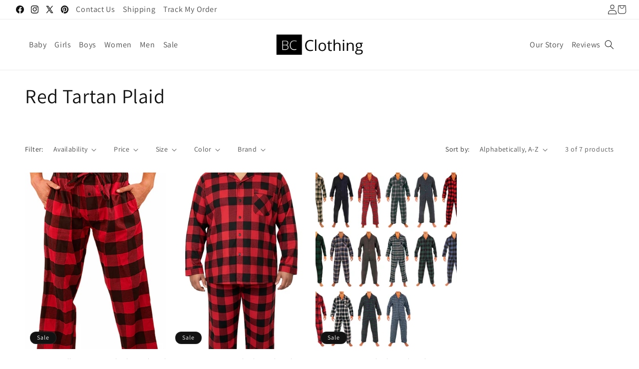

--- FILE ---
content_type: text/html; charset=utf-8
request_url: https://www.shopbcclothing.com/collections/color-red-tartan-plaid/size-xxxx-large
body_size: 34334
content:
<!doctype html>
<html class="js" lang="en">
  <head>
    <meta charset="utf-8">
    <meta http-equiv="X-UA-Compatible" content="IE=edge">
    <meta name="viewport" content="width=device-width,initial-scale=1">
    <meta name="theme-color" content="">
    <link rel="canonical" href="https://www.shopbcclothing.com/collections/color-red-tartan-plaid/size-xxxx-large"><link rel="preconnect" href="https://fonts.shopifycdn.com" crossorigin><title>
      Red Tartan Plaid
 &ndash; tagged "size-xxxx-large" &ndash; ShopBCClothing</title>

    

    

<meta property="og:site_name" content="ShopBCClothing">
<meta property="og:url" content="https://www.shopbcclothing.com/collections/color-red-tartan-plaid/size-xxxx-large">
<meta property="og:title" content="Red Tartan Plaid">
<meta property="og:type" content="website">
<meta property="og:description" content="ShopBCClothing"><meta property="og:image" content="http://www.shopbcclothing.com/cdn/shop/files/bc-logo-0.png?height=628&pad_color=ffffff&v=1613725762&width=1200">
  <meta property="og:image:secure_url" content="https://www.shopbcclothing.com/cdn/shop/files/bc-logo-0.png?height=628&pad_color=ffffff&v=1613725762&width=1200">
  <meta property="og:image:width" content="1200">
  <meta property="og:image:height" content="628"><meta name="twitter:site" content="@https://x.com/shopbcclothing"><meta name="twitter:card" content="summary_large_image">
<meta name="twitter:title" content="Red Tartan Plaid">
<meta name="twitter:description" content="ShopBCClothing">


    <script src="//www.shopbcclothing.com/cdn/shop/t/40/assets/constants.js?v=132983761750457495441730993362" defer="defer"></script>
    <script src="//www.shopbcclothing.com/cdn/shop/t/40/assets/pubsub.js?v=158357773527763999511730993363" defer="defer"></script>
    <script src="//www.shopbcclothing.com/cdn/shop/t/40/assets/global.js?v=14457051500455989741733133615" defer="defer"></script>
    <script src="//www.shopbcclothing.com/cdn/shop/t/40/assets/details-disclosure.js?v=13653116266235556501730993362" defer="defer"></script>
    <script src="//www.shopbcclothing.com/cdn/shop/t/40/assets/details-modal.js?v=25581673532751508451730993362" defer="defer"></script>
    <script src="//www.shopbcclothing.com/cdn/shop/t/40/assets/search-form.js?v=133129549252120666541730993363" defer="defer"></script>
    
<script src="https://ajax.googleapis.com/ajax/libs/jquery/3.6.4/jquery.min.js"></script><script src="//www.shopbcclothing.com/cdn/shop/t/40/assets/animations.js?v=88693664871331136111730993361" defer="defer"></script><script>window.performance && window.performance.mark && window.performance.mark('shopify.content_for_header.start');</script><meta id="shopify-digital-wallet" name="shopify-digital-wallet" content="/20648645/digital_wallets/dialog">
<meta name="shopify-checkout-api-token" content="269b18da8c19ae95ff08233c100cdc3b">
<link rel="alternate" type="application/atom+xml" title="Feed" href="/collections/color-red-tartan-plaid/size-xxxx-large.atom" />
<link rel="alternate" type="application/json+oembed" href="https://www.shopbcclothing.com/collections/color-red-tartan-plaid/size-xxxx-large.oembed">
<script async="async" src="/checkouts/internal/preloads.js?locale=en-US"></script>
<link rel="preconnect" href="https://shop.app" crossorigin="anonymous">
<script async="async" src="https://shop.app/checkouts/internal/preloads.js?locale=en-US&shop_id=20648645" crossorigin="anonymous"></script>
<script id="apple-pay-shop-capabilities" type="application/json">{"shopId":20648645,"countryCode":"US","currencyCode":"USD","merchantCapabilities":["supports3DS"],"merchantId":"gid:\/\/shopify\/Shop\/20648645","merchantName":"ShopBCClothing","requiredBillingContactFields":["postalAddress","email","phone"],"requiredShippingContactFields":["postalAddress","email","phone"],"shippingType":"shipping","supportedNetworks":["visa","masterCard","amex","discover","elo","jcb"],"total":{"type":"pending","label":"ShopBCClothing","amount":"1.00"},"shopifyPaymentsEnabled":true,"supportsSubscriptions":true}</script>
<script id="shopify-features" type="application/json">{"accessToken":"269b18da8c19ae95ff08233c100cdc3b","betas":["rich-media-storefront-analytics"],"domain":"www.shopbcclothing.com","predictiveSearch":true,"shopId":20648645,"locale":"en"}</script>
<script>var Shopify = Shopify || {};
Shopify.shop = "bargainchildrensclothing.myshopify.com";
Shopify.locale = "en";
Shopify.currency = {"active":"USD","rate":"1.0"};
Shopify.country = "US";
Shopify.theme = {"name":"Stalwart Dev - 21\/11\/2024","id":172941377841,"schema_name":"Dawn","schema_version":"15.2.0","theme_store_id":887,"role":"main"};
Shopify.theme.handle = "null";
Shopify.theme.style = {"id":null,"handle":null};
Shopify.cdnHost = "www.shopbcclothing.com/cdn";
Shopify.routes = Shopify.routes || {};
Shopify.routes.root = "/";</script>
<script type="module">!function(o){(o.Shopify=o.Shopify||{}).modules=!0}(window);</script>
<script>!function(o){function n(){var o=[];function n(){o.push(Array.prototype.slice.apply(arguments))}return n.q=o,n}var t=o.Shopify=o.Shopify||{};t.loadFeatures=n(),t.autoloadFeatures=n()}(window);</script>
<script>
  window.ShopifyPay = window.ShopifyPay || {};
  window.ShopifyPay.apiHost = "shop.app\/pay";
  window.ShopifyPay.redirectState = null;
</script>
<script id="shop-js-analytics" type="application/json">{"pageType":"collection"}</script>
<script defer="defer" async type="module" src="//www.shopbcclothing.com/cdn/shopifycloud/shop-js/modules/v2/client.init-shop-cart-sync_C5BV16lS.en.esm.js"></script>
<script defer="defer" async type="module" src="//www.shopbcclothing.com/cdn/shopifycloud/shop-js/modules/v2/chunk.common_CygWptCX.esm.js"></script>
<script type="module">
  await import("//www.shopbcclothing.com/cdn/shopifycloud/shop-js/modules/v2/client.init-shop-cart-sync_C5BV16lS.en.esm.js");
await import("//www.shopbcclothing.com/cdn/shopifycloud/shop-js/modules/v2/chunk.common_CygWptCX.esm.js");

  window.Shopify.SignInWithShop?.initShopCartSync?.({"fedCMEnabled":true,"windoidEnabled":true});

</script>
<script>
  window.Shopify = window.Shopify || {};
  if (!window.Shopify.featureAssets) window.Shopify.featureAssets = {};
  window.Shopify.featureAssets['shop-js'] = {"shop-cart-sync":["modules/v2/client.shop-cart-sync_ZFArdW7E.en.esm.js","modules/v2/chunk.common_CygWptCX.esm.js"],"init-fed-cm":["modules/v2/client.init-fed-cm_CmiC4vf6.en.esm.js","modules/v2/chunk.common_CygWptCX.esm.js"],"shop-button":["modules/v2/client.shop-button_tlx5R9nI.en.esm.js","modules/v2/chunk.common_CygWptCX.esm.js"],"shop-cash-offers":["modules/v2/client.shop-cash-offers_DOA2yAJr.en.esm.js","modules/v2/chunk.common_CygWptCX.esm.js","modules/v2/chunk.modal_D71HUcav.esm.js"],"init-windoid":["modules/v2/client.init-windoid_sURxWdc1.en.esm.js","modules/v2/chunk.common_CygWptCX.esm.js"],"shop-toast-manager":["modules/v2/client.shop-toast-manager_ClPi3nE9.en.esm.js","modules/v2/chunk.common_CygWptCX.esm.js"],"init-shop-email-lookup-coordinator":["modules/v2/client.init-shop-email-lookup-coordinator_B8hsDcYM.en.esm.js","modules/v2/chunk.common_CygWptCX.esm.js"],"init-shop-cart-sync":["modules/v2/client.init-shop-cart-sync_C5BV16lS.en.esm.js","modules/v2/chunk.common_CygWptCX.esm.js"],"avatar":["modules/v2/client.avatar_BTnouDA3.en.esm.js"],"pay-button":["modules/v2/client.pay-button_FdsNuTd3.en.esm.js","modules/v2/chunk.common_CygWptCX.esm.js"],"init-customer-accounts":["modules/v2/client.init-customer-accounts_DxDtT_ad.en.esm.js","modules/v2/client.shop-login-button_C5VAVYt1.en.esm.js","modules/v2/chunk.common_CygWptCX.esm.js","modules/v2/chunk.modal_D71HUcav.esm.js"],"init-shop-for-new-customer-accounts":["modules/v2/client.init-shop-for-new-customer-accounts_ChsxoAhi.en.esm.js","modules/v2/client.shop-login-button_C5VAVYt1.en.esm.js","modules/v2/chunk.common_CygWptCX.esm.js","modules/v2/chunk.modal_D71HUcav.esm.js"],"shop-login-button":["modules/v2/client.shop-login-button_C5VAVYt1.en.esm.js","modules/v2/chunk.common_CygWptCX.esm.js","modules/v2/chunk.modal_D71HUcav.esm.js"],"init-customer-accounts-sign-up":["modules/v2/client.init-customer-accounts-sign-up_CPSyQ0Tj.en.esm.js","modules/v2/client.shop-login-button_C5VAVYt1.en.esm.js","modules/v2/chunk.common_CygWptCX.esm.js","modules/v2/chunk.modal_D71HUcav.esm.js"],"shop-follow-button":["modules/v2/client.shop-follow-button_Cva4Ekp9.en.esm.js","modules/v2/chunk.common_CygWptCX.esm.js","modules/v2/chunk.modal_D71HUcav.esm.js"],"checkout-modal":["modules/v2/client.checkout-modal_BPM8l0SH.en.esm.js","modules/v2/chunk.common_CygWptCX.esm.js","modules/v2/chunk.modal_D71HUcav.esm.js"],"lead-capture":["modules/v2/client.lead-capture_Bi8yE_yS.en.esm.js","modules/v2/chunk.common_CygWptCX.esm.js","modules/v2/chunk.modal_D71HUcav.esm.js"],"shop-login":["modules/v2/client.shop-login_D6lNrXab.en.esm.js","modules/v2/chunk.common_CygWptCX.esm.js","modules/v2/chunk.modal_D71HUcav.esm.js"],"payment-terms":["modules/v2/client.payment-terms_CZxnsJam.en.esm.js","modules/v2/chunk.common_CygWptCX.esm.js","modules/v2/chunk.modal_D71HUcav.esm.js"]};
</script>
<script>(function() {
  var isLoaded = false;
  function asyncLoad() {
    if (isLoaded) return;
    isLoaded = true;
    var urls = ["https:\/\/s3-us-west-2.amazonaws.com\/smart-social-login\/smart-social-login.js?shop=bargainchildrensclothing.myshopify.com","https:\/\/cdn-stamped-io.azureedge.net\/files\/widget.min.js?shop=bargainchildrensclothing.myshopify.com"];
    for (var i = 0; i < urls.length; i++) {
      var s = document.createElement('script');
      s.type = 'text/javascript';
      s.async = true;
      s.src = urls[i];
      var x = document.getElementsByTagName('script')[0];
      x.parentNode.insertBefore(s, x);
    }
  };
  if(window.attachEvent) {
    window.attachEvent('onload', asyncLoad);
  } else {
    window.addEventListener('load', asyncLoad, false);
  }
})();</script>
<script id="__st">var __st={"a":20648645,"offset":-18000,"reqid":"fe014ce9-7d45-455e-9f3f-2ece290df715-1768669794","pageurl":"www.shopbcclothing.com\/collections\/color-red-tartan-plaid\/size-xxxx-large","u":"995ebc61da0a","p":"collection","rtyp":"collection","rid":23465328672};</script>
<script>window.ShopifyPaypalV4VisibilityTracking = true;</script>
<script id="captcha-bootstrap">!function(){'use strict';const t='contact',e='account',n='new_comment',o=[[t,t],['blogs',n],['comments',n],[t,'customer']],c=[[e,'customer_login'],[e,'guest_login'],[e,'recover_customer_password'],[e,'create_customer']],r=t=>t.map((([t,e])=>`form[action*='/${t}']:not([data-nocaptcha='true']) input[name='form_type'][value='${e}']`)).join(','),a=t=>()=>t?[...document.querySelectorAll(t)].map((t=>t.form)):[];function s(){const t=[...o],e=r(t);return a(e)}const i='password',u='form_key',d=['recaptcha-v3-token','g-recaptcha-response','h-captcha-response',i],f=()=>{try{return window.sessionStorage}catch{return}},m='__shopify_v',_=t=>t.elements[u];function p(t,e,n=!1){try{const o=window.sessionStorage,c=JSON.parse(o.getItem(e)),{data:r}=function(t){const{data:e,action:n}=t;return t[m]||n?{data:e,action:n}:{data:t,action:n}}(c);for(const[e,n]of Object.entries(r))t.elements[e]&&(t.elements[e].value=n);n&&o.removeItem(e)}catch(o){console.error('form repopulation failed',{error:o})}}const l='form_type',E='cptcha';function T(t){t.dataset[E]=!0}const w=window,h=w.document,L='Shopify',v='ce_forms',y='captcha';let A=!1;((t,e)=>{const n=(g='f06e6c50-85a8-45c8-87d0-21a2b65856fe',I='https://cdn.shopify.com/shopifycloud/storefront-forms-hcaptcha/ce_storefront_forms_captcha_hcaptcha.v1.5.2.iife.js',D={infoText:'Protected by hCaptcha',privacyText:'Privacy',termsText:'Terms'},(t,e,n)=>{const o=w[L][v],c=o.bindForm;if(c)return c(t,g,e,D).then(n);var r;o.q.push([[t,g,e,D],n]),r=I,A||(h.body.append(Object.assign(h.createElement('script'),{id:'captcha-provider',async:!0,src:r})),A=!0)});var g,I,D;w[L]=w[L]||{},w[L][v]=w[L][v]||{},w[L][v].q=[],w[L][y]=w[L][y]||{},w[L][y].protect=function(t,e){n(t,void 0,e),T(t)},Object.freeze(w[L][y]),function(t,e,n,w,h,L){const[v,y,A,g]=function(t,e,n){const i=e?o:[],u=t?c:[],d=[...i,...u],f=r(d),m=r(i),_=r(d.filter((([t,e])=>n.includes(e))));return[a(f),a(m),a(_),s()]}(w,h,L),I=t=>{const e=t.target;return e instanceof HTMLFormElement?e:e&&e.form},D=t=>v().includes(t);t.addEventListener('submit',(t=>{const e=I(t);if(!e)return;const n=D(e)&&!e.dataset.hcaptchaBound&&!e.dataset.recaptchaBound,o=_(e),c=g().includes(e)&&(!o||!o.value);(n||c)&&t.preventDefault(),c&&!n&&(function(t){try{if(!f())return;!function(t){const e=f();if(!e)return;const n=_(t);if(!n)return;const o=n.value;o&&e.removeItem(o)}(t);const e=Array.from(Array(32),(()=>Math.random().toString(36)[2])).join('');!function(t,e){_(t)||t.append(Object.assign(document.createElement('input'),{type:'hidden',name:u})),t.elements[u].value=e}(t,e),function(t,e){const n=f();if(!n)return;const o=[...t.querySelectorAll(`input[type='${i}']`)].map((({name:t})=>t)),c=[...d,...o],r={};for(const[a,s]of new FormData(t).entries())c.includes(a)||(r[a]=s);n.setItem(e,JSON.stringify({[m]:1,action:t.action,data:r}))}(t,e)}catch(e){console.error('failed to persist form',e)}}(e),e.submit())}));const S=(t,e)=>{t&&!t.dataset[E]&&(n(t,e.some((e=>e===t))),T(t))};for(const o of['focusin','change'])t.addEventListener(o,(t=>{const e=I(t);D(e)&&S(e,y())}));const B=e.get('form_key'),M=e.get(l),P=B&&M;t.addEventListener('DOMContentLoaded',(()=>{const t=y();if(P)for(const e of t)e.elements[l].value===M&&p(e,B);[...new Set([...A(),...v().filter((t=>'true'===t.dataset.shopifyCaptcha))])].forEach((e=>S(e,t)))}))}(h,new URLSearchParams(w.location.search),n,t,e,['guest_login'])})(!0,!0)}();</script>
<script integrity="sha256-4kQ18oKyAcykRKYeNunJcIwy7WH5gtpwJnB7kiuLZ1E=" data-source-attribution="shopify.loadfeatures" defer="defer" src="//www.shopbcclothing.com/cdn/shopifycloud/storefront/assets/storefront/load_feature-a0a9edcb.js" crossorigin="anonymous"></script>
<script crossorigin="anonymous" defer="defer" src="//www.shopbcclothing.com/cdn/shopifycloud/storefront/assets/shopify_pay/storefront-65b4c6d7.js?v=20250812"></script>
<script data-source-attribution="shopify.dynamic_checkout.dynamic.init">var Shopify=Shopify||{};Shopify.PaymentButton=Shopify.PaymentButton||{isStorefrontPortableWallets:!0,init:function(){window.Shopify.PaymentButton.init=function(){};var t=document.createElement("script");t.src="https://www.shopbcclothing.com/cdn/shopifycloud/portable-wallets/latest/portable-wallets.en.js",t.type="module",document.head.appendChild(t)}};
</script>
<script data-source-attribution="shopify.dynamic_checkout.buyer_consent">
  function portableWalletsHideBuyerConsent(e){var t=document.getElementById("shopify-buyer-consent"),n=document.getElementById("shopify-subscription-policy-button");t&&n&&(t.classList.add("hidden"),t.setAttribute("aria-hidden","true"),n.removeEventListener("click",e))}function portableWalletsShowBuyerConsent(e){var t=document.getElementById("shopify-buyer-consent"),n=document.getElementById("shopify-subscription-policy-button");t&&n&&(t.classList.remove("hidden"),t.removeAttribute("aria-hidden"),n.addEventListener("click",e))}window.Shopify?.PaymentButton&&(window.Shopify.PaymentButton.hideBuyerConsent=portableWalletsHideBuyerConsent,window.Shopify.PaymentButton.showBuyerConsent=portableWalletsShowBuyerConsent);
</script>
<script data-source-attribution="shopify.dynamic_checkout.cart.bootstrap">document.addEventListener("DOMContentLoaded",(function(){function t(){return document.querySelector("shopify-accelerated-checkout-cart, shopify-accelerated-checkout")}if(t())Shopify.PaymentButton.init();else{new MutationObserver((function(e,n){t()&&(Shopify.PaymentButton.init(),n.disconnect())})).observe(document.body,{childList:!0,subtree:!0})}}));
</script>
<link id="shopify-accelerated-checkout-styles" rel="stylesheet" media="screen" href="https://www.shopbcclothing.com/cdn/shopifycloud/portable-wallets/latest/accelerated-checkout-backwards-compat.css" crossorigin="anonymous">
<style id="shopify-accelerated-checkout-cart">
        #shopify-buyer-consent {
  margin-top: 1em;
  display: inline-block;
  width: 100%;
}

#shopify-buyer-consent.hidden {
  display: none;
}

#shopify-subscription-policy-button {
  background: none;
  border: none;
  padding: 0;
  text-decoration: underline;
  font-size: inherit;
  cursor: pointer;
}

#shopify-subscription-policy-button::before {
  box-shadow: none;
}

      </style>
<script id="sections-script" data-sections="header" defer="defer" src="//www.shopbcclothing.com/cdn/shop/t/40/compiled_assets/scripts.js?2540"></script>
<script>window.performance && window.performance.mark && window.performance.mark('shopify.content_for_header.end');</script>


    <style data-shopify>
      @font-face {
  font-family: Assistant;
  font-weight: 400;
  font-style: normal;
  font-display: swap;
  src: url("//www.shopbcclothing.com/cdn/fonts/assistant/assistant_n4.9120912a469cad1cc292572851508ca49d12e768.woff2") format("woff2"),
       url("//www.shopbcclothing.com/cdn/fonts/assistant/assistant_n4.6e9875ce64e0fefcd3f4446b7ec9036b3ddd2985.woff") format("woff");
}

      @font-face {
  font-family: Assistant;
  font-weight: 700;
  font-style: normal;
  font-display: swap;
  src: url("//www.shopbcclothing.com/cdn/fonts/assistant/assistant_n7.bf44452348ec8b8efa3aa3068825305886b1c83c.woff2") format("woff2"),
       url("//www.shopbcclothing.com/cdn/fonts/assistant/assistant_n7.0c887fee83f6b3bda822f1150b912c72da0f7b64.woff") format("woff");
}

      
      
      @font-face {
  font-family: Assistant;
  font-weight: 400;
  font-style: normal;
  font-display: swap;
  src: url("//www.shopbcclothing.com/cdn/fonts/assistant/assistant_n4.9120912a469cad1cc292572851508ca49d12e768.woff2") format("woff2"),
       url("//www.shopbcclothing.com/cdn/fonts/assistant/assistant_n4.6e9875ce64e0fefcd3f4446b7ec9036b3ddd2985.woff") format("woff");
}


      
        :root,
        .color-scheme-1 {
          --color-background: 255,255,255;
        
          --gradient-background: #FFFFFF;
        

        

        --color-foreground: 18,18,18;
        --color-background-contrast: 191,191,191;
        --color-shadow: 18,18,18;
        --color-button: 18,18,18;
        --color-button-text: 255,255,255;
        --color-secondary-button: 255,255,255;
        --color-secondary-button-text: 18,18,18;
        --color-link: 18,18,18;
        --color-badge-foreground: 18,18,18;
        --color-badge-background: 255,255,255;
        --color-badge-border: 18,18,18;
        --payment-terms-background-color: rgb(255 255 255);
      }
      
        
        .color-scheme-2 {
          --color-background: 0,0,0;
        
          --gradient-background: rgba(0,0,0,0);
        

        

        --color-foreground: 18,18,18;
        --color-background-contrast: 128,128,128;
        --color-shadow: 18,18,18;
        --color-button: 18,18,18;
        --color-button-text: 255,255,255;
        --color-secondary-button: 0,0,0;
        --color-secondary-button-text: 18,18,18;
        --color-link: 18,18,18;
        --color-badge-foreground: 18,18,18;
        --color-badge-background: 0,0,0;
        --color-badge-border: 18,18,18;
        --payment-terms-background-color: rgb(0 0 0);
      }
      
        
        .color-scheme-3 {
          --color-background: 36,40,51;
        
          --gradient-background: #242833;
        

        

        --color-foreground: 255,255,255;
        --color-background-contrast: 47,52,66;
        --color-shadow: 18,18,18;
        --color-button: 255,255,255;
        --color-button-text: 0,0,0;
        --color-secondary-button: 36,40,51;
        --color-secondary-button-text: 255,255,255;
        --color-link: 255,255,255;
        --color-badge-foreground: 255,255,255;
        --color-badge-background: 36,40,51;
        --color-badge-border: 255,255,255;
        --payment-terms-background-color: rgb(36 40 51);
      }
      
        
        .color-scheme-4 {
          --color-background: 18,18,18;
        
          --gradient-background: #121212;
        

        

        --color-foreground: 255,255,255;
        --color-background-contrast: 146,146,146;
        --color-shadow: 18,18,18;
        --color-button: 255,255,255;
        --color-button-text: 18,18,18;
        --color-secondary-button: 18,18,18;
        --color-secondary-button-text: 255,255,255;
        --color-link: 255,255,255;
        --color-badge-foreground: 255,255,255;
        --color-badge-background: 18,18,18;
        --color-badge-border: 255,255,255;
        --payment-terms-background-color: rgb(18 18 18);
      }
      
        
        .color-scheme-5 {
          --color-background: 51,79,180;
        
          --gradient-background: #334fb4;
        

        

        --color-foreground: 255,255,255;
        --color-background-contrast: 23,35,81;
        --color-shadow: 18,18,18;
        --color-button: 255,255,255;
        --color-button-text: 51,79,180;
        --color-secondary-button: 51,79,180;
        --color-secondary-button-text: 255,255,255;
        --color-link: 255,255,255;
        --color-badge-foreground: 255,255,255;
        --color-badge-background: 51,79,180;
        --color-badge-border: 255,255,255;
        --payment-terms-background-color: rgb(51 79 180);
      }
      

      body, .color-scheme-1, .color-scheme-2, .color-scheme-3, .color-scheme-4, .color-scheme-5 {
        color: rgba(var(--color-foreground), 0.75);
        background-color: rgb(var(--color-background));
      }

      :root {
        --font-body-family: Assistant, sans-serif;
        --font-body-style: normal;
        --font-body-weight: 400;
        --font-body-weight-bold: 700;

        --font-heading-family: Assistant, sans-serif;
        --font-heading-style: normal;
        --font-heading-weight: 400;

        --font-body-scale: 1.0;
        --font-heading-scale: 1.0;

        --media-padding: px;
        --media-border-opacity: 0.05;
        --media-border-width: 1px;
        --media-radius: 0px;
        --media-shadow-opacity: 0.0;
        --media-shadow-horizontal-offset: 0px;
        --media-shadow-vertical-offset: 4px;
        --media-shadow-blur-radius: 5px;
        --media-shadow-visible: 0;

        --page-width: 140rem;
        --page-width-margin: 0rem;

        --product-card-image-padding: 0.0rem;
        --product-card-corner-radius: 0.0rem;
        --product-card-text-alignment: left;
        --product-card-border-width: 0.0rem;
        --product-card-border-opacity: 0.1;
        --product-card-shadow-opacity: 0.0;
        --product-card-shadow-visible: 0;
        --product-card-shadow-horizontal-offset: 0.0rem;
        --product-card-shadow-vertical-offset: 0.4rem;
        --product-card-shadow-blur-radius: 0.5rem;

        --collection-card-image-padding: 0.0rem;
        --collection-card-corner-radius: 0.0rem;
        --collection-card-text-alignment: left;
        --collection-card-border-width: 0.0rem;
        --collection-card-border-opacity: 0.1;
        --collection-card-shadow-opacity: 0.0;
        --collection-card-shadow-visible: 0;
        --collection-card-shadow-horizontal-offset: 0.0rem;
        --collection-card-shadow-vertical-offset: 0.4rem;
        --collection-card-shadow-blur-radius: 0.5rem;

        --blog-card-image-padding: 0.0rem;
        --blog-card-corner-radius: 0.0rem;
        --blog-card-text-alignment: left;
        --blog-card-border-width: 0.0rem;
        --blog-card-border-opacity: 0.1;
        --blog-card-shadow-opacity: 0.0;
        --blog-card-shadow-visible: 0;
        --blog-card-shadow-horizontal-offset: 0.0rem;
        --blog-card-shadow-vertical-offset: 0.4rem;
        --blog-card-shadow-blur-radius: 0.5rem;

        --badge-corner-radius: 4.0rem;

        --popup-border-width: 1px;
        --popup-border-opacity: 0.1;
        --popup-corner-radius: 0px;
        --popup-shadow-opacity: 0.05;
        --popup-shadow-horizontal-offset: 0px;
        --popup-shadow-vertical-offset: 4px;
        --popup-shadow-blur-radius: 5px;

        --drawer-border-width: 1px;
        --drawer-border-opacity: 0.1;
        --drawer-shadow-opacity: 0.0;
        --drawer-shadow-horizontal-offset: 0px;
        --drawer-shadow-vertical-offset: 4px;
        --drawer-shadow-blur-radius: 5px;

        --spacing-sections-desktop: 0px;
        --spacing-sections-mobile: 0px;

        --grid-desktop-vertical-spacing: 8px;
        --grid-desktop-horizontal-spacing: 8px;
        --grid-mobile-vertical-spacing: 4px;
        --grid-mobile-horizontal-spacing: 4px;

        --text-boxes-border-opacity: 0.1;
        --text-boxes-border-width: 0px;
        --text-boxes-radius: 0px;
        --text-boxes-shadow-opacity: 0.0;
        --text-boxes-shadow-visible: 0;
        --text-boxes-shadow-horizontal-offset: 0px;
        --text-boxes-shadow-vertical-offset: 4px;
        --text-boxes-shadow-blur-radius: 5px;

        --buttons-radius: 0px;
        --buttons-radius-outset: 0px;
        --buttons-border-width: 1px;
        --buttons-border-opacity: 1.0;
        --buttons-shadow-opacity: 0.0;
        --buttons-shadow-visible: 0;
        --buttons-shadow-horizontal-offset: 0px;
        --buttons-shadow-vertical-offset: 4px;
        --buttons-shadow-blur-radius: 5px;
        --buttons-border-offset: 0px;

        --inputs-radius: 0px;
        --inputs-border-width: 1px;
        --inputs-border-opacity: 0.55;
        --inputs-shadow-opacity: 0.0;
        --inputs-shadow-horizontal-offset: 0px;
        --inputs-margin-offset: 0px;
        --inputs-shadow-vertical-offset: 4px;
        --inputs-shadow-blur-radius: 5px;
        --inputs-radius-outset: 0px;

        --variant-pills-radius: 40px;
        --variant-pills-border-width: 1px;
        --variant-pills-border-opacity: 0.55;
        --variant-pills-shadow-opacity: 0.0;
        --variant-pills-shadow-horizontal-offset: 0px;
        --variant-pills-shadow-vertical-offset: 4px;
        --variant-pills-shadow-blur-radius: 5px;
      }

      *,
      *::before,
      *::after {
        box-sizing: inherit;
      }

      html {
        box-sizing: border-box;
        font-size: calc(var(--font-body-scale) * 62.5%);
        height: 100%;
      }

      body {
        display: grid;
        grid-template-rows: auto auto 1fr auto;
        grid-template-columns: 100%;
        min-height: 100%;
        margin: 0;
        font-size: 1.5rem;
        letter-spacing: 0.06rem;
        line-height: calc(1 + 0.8 / var(--font-body-scale));
        font-family: var(--font-body-family);
        font-style: var(--font-body-style);
        font-weight: var(--font-body-weight);
      }

      @media screen and (min-width: 750px) {
        body {
          font-size: 1.6rem;
        }
      }
    </style>

    <link href="//www.shopbcclothing.com/cdn/shop/t/40/assets/base.css?v=55134854368497192951732270069" rel="stylesheet" type="text/css" media="all" />
    <link rel="stylesheet" href="//www.shopbcclothing.com/cdn/shop/t/40/assets/component-cart-items.css?v=123238115697927560811730993361" media="print" onload="this.media='all'">
      <link rel="preload" as="font" href="//www.shopbcclothing.com/cdn/fonts/assistant/assistant_n4.9120912a469cad1cc292572851508ca49d12e768.woff2" type="font/woff2" crossorigin>
      

      <link rel="preload" as="font" href="//www.shopbcclothing.com/cdn/fonts/assistant/assistant_n4.9120912a469cad1cc292572851508ca49d12e768.woff2" type="font/woff2" crossorigin>
      
<link
        rel="stylesheet"
        href="//www.shopbcclothing.com/cdn/shop/t/40/assets/component-predictive-search.css?v=118923337488134913561730993361"
        media="print"
        onload="this.media='all'"
      ><script>
      if (Shopify.designMode) {
        document.documentElement.classList.add('shopify-design-mode');
      }
    </script>
  <link href="https://monorail-edge.shopifysvc.com" rel="dns-prefetch">
<script>(function(){if ("sendBeacon" in navigator && "performance" in window) {try {var session_token_from_headers = performance.getEntriesByType('navigation')[0].serverTiming.find(x => x.name == '_s').description;} catch {var session_token_from_headers = undefined;}var session_cookie_matches = document.cookie.match(/_shopify_s=([^;]*)/);var session_token_from_cookie = session_cookie_matches && session_cookie_matches.length === 2 ? session_cookie_matches[1] : "";var session_token = session_token_from_headers || session_token_from_cookie || "";function handle_abandonment_event(e) {var entries = performance.getEntries().filter(function(entry) {return /monorail-edge.shopifysvc.com/.test(entry.name);});if (!window.abandonment_tracked && entries.length === 0) {window.abandonment_tracked = true;var currentMs = Date.now();var navigation_start = performance.timing.navigationStart;var payload = {shop_id: 20648645,url: window.location.href,navigation_start,duration: currentMs - navigation_start,session_token,page_type: "collection"};window.navigator.sendBeacon("https://monorail-edge.shopifysvc.com/v1/produce", JSON.stringify({schema_id: "online_store_buyer_site_abandonment/1.1",payload: payload,metadata: {event_created_at_ms: currentMs,event_sent_at_ms: currentMs}}));}}window.addEventListener('pagehide', handle_abandonment_event);}}());</script>
<script id="web-pixels-manager-setup">(function e(e,d,r,n,o){if(void 0===o&&(o={}),!Boolean(null===(a=null===(i=window.Shopify)||void 0===i?void 0:i.analytics)||void 0===a?void 0:a.replayQueue)){var i,a;window.Shopify=window.Shopify||{};var t=window.Shopify;t.analytics=t.analytics||{};var s=t.analytics;s.replayQueue=[],s.publish=function(e,d,r){return s.replayQueue.push([e,d,r]),!0};try{self.performance.mark("wpm:start")}catch(e){}var l=function(){var e={modern:/Edge?\/(1{2}[4-9]|1[2-9]\d|[2-9]\d{2}|\d{4,})\.\d+(\.\d+|)|Firefox\/(1{2}[4-9]|1[2-9]\d|[2-9]\d{2}|\d{4,})\.\d+(\.\d+|)|Chrom(ium|e)\/(9{2}|\d{3,})\.\d+(\.\d+|)|(Maci|X1{2}).+ Version\/(15\.\d+|(1[6-9]|[2-9]\d|\d{3,})\.\d+)([,.]\d+|)( \(\w+\)|)( Mobile\/\w+|) Safari\/|Chrome.+OPR\/(9{2}|\d{3,})\.\d+\.\d+|(CPU[ +]OS|iPhone[ +]OS|CPU[ +]iPhone|CPU IPhone OS|CPU iPad OS)[ +]+(15[._]\d+|(1[6-9]|[2-9]\d|\d{3,})[._]\d+)([._]\d+|)|Android:?[ /-](13[3-9]|1[4-9]\d|[2-9]\d{2}|\d{4,})(\.\d+|)(\.\d+|)|Android.+Firefox\/(13[5-9]|1[4-9]\d|[2-9]\d{2}|\d{4,})\.\d+(\.\d+|)|Android.+Chrom(ium|e)\/(13[3-9]|1[4-9]\d|[2-9]\d{2}|\d{4,})\.\d+(\.\d+|)|SamsungBrowser\/([2-9]\d|\d{3,})\.\d+/,legacy:/Edge?\/(1[6-9]|[2-9]\d|\d{3,})\.\d+(\.\d+|)|Firefox\/(5[4-9]|[6-9]\d|\d{3,})\.\d+(\.\d+|)|Chrom(ium|e)\/(5[1-9]|[6-9]\d|\d{3,})\.\d+(\.\d+|)([\d.]+$|.*Safari\/(?![\d.]+ Edge\/[\d.]+$))|(Maci|X1{2}).+ Version\/(10\.\d+|(1[1-9]|[2-9]\d|\d{3,})\.\d+)([,.]\d+|)( \(\w+\)|)( Mobile\/\w+|) Safari\/|Chrome.+OPR\/(3[89]|[4-9]\d|\d{3,})\.\d+\.\d+|(CPU[ +]OS|iPhone[ +]OS|CPU[ +]iPhone|CPU IPhone OS|CPU iPad OS)[ +]+(10[._]\d+|(1[1-9]|[2-9]\d|\d{3,})[._]\d+)([._]\d+|)|Android:?[ /-](13[3-9]|1[4-9]\d|[2-9]\d{2}|\d{4,})(\.\d+|)(\.\d+|)|Mobile Safari.+OPR\/([89]\d|\d{3,})\.\d+\.\d+|Android.+Firefox\/(13[5-9]|1[4-9]\d|[2-9]\d{2}|\d{4,})\.\d+(\.\d+|)|Android.+Chrom(ium|e)\/(13[3-9]|1[4-9]\d|[2-9]\d{2}|\d{4,})\.\d+(\.\d+|)|Android.+(UC? ?Browser|UCWEB|U3)[ /]?(15\.([5-9]|\d{2,})|(1[6-9]|[2-9]\d|\d{3,})\.\d+)\.\d+|SamsungBrowser\/(5\.\d+|([6-9]|\d{2,})\.\d+)|Android.+MQ{2}Browser\/(14(\.(9|\d{2,})|)|(1[5-9]|[2-9]\d|\d{3,})(\.\d+|))(\.\d+|)|K[Aa][Ii]OS\/(3\.\d+|([4-9]|\d{2,})\.\d+)(\.\d+|)/},d=e.modern,r=e.legacy,n=navigator.userAgent;return n.match(d)?"modern":n.match(r)?"legacy":"unknown"}(),u="modern"===l?"modern":"legacy",c=(null!=n?n:{modern:"",legacy:""})[u],f=function(e){return[e.baseUrl,"/wpm","/b",e.hashVersion,"modern"===e.buildTarget?"m":"l",".js"].join("")}({baseUrl:d,hashVersion:r,buildTarget:u}),m=function(e){var d=e.version,r=e.bundleTarget,n=e.surface,o=e.pageUrl,i=e.monorailEndpoint;return{emit:function(e){var a=e.status,t=e.errorMsg,s=(new Date).getTime(),l=JSON.stringify({metadata:{event_sent_at_ms:s},events:[{schema_id:"web_pixels_manager_load/3.1",payload:{version:d,bundle_target:r,page_url:o,status:a,surface:n,error_msg:t},metadata:{event_created_at_ms:s}}]});if(!i)return console&&console.warn&&console.warn("[Web Pixels Manager] No Monorail endpoint provided, skipping logging."),!1;try{return self.navigator.sendBeacon.bind(self.navigator)(i,l)}catch(e){}var u=new XMLHttpRequest;try{return u.open("POST",i,!0),u.setRequestHeader("Content-Type","text/plain"),u.send(l),!0}catch(e){return console&&console.warn&&console.warn("[Web Pixels Manager] Got an unhandled error while logging to Monorail."),!1}}}}({version:r,bundleTarget:l,surface:e.surface,pageUrl:self.location.href,monorailEndpoint:e.monorailEndpoint});try{o.browserTarget=l,function(e){var d=e.src,r=e.async,n=void 0===r||r,o=e.onload,i=e.onerror,a=e.sri,t=e.scriptDataAttributes,s=void 0===t?{}:t,l=document.createElement("script"),u=document.querySelector("head"),c=document.querySelector("body");if(l.async=n,l.src=d,a&&(l.integrity=a,l.crossOrigin="anonymous"),s)for(var f in s)if(Object.prototype.hasOwnProperty.call(s,f))try{l.dataset[f]=s[f]}catch(e){}if(o&&l.addEventListener("load",o),i&&l.addEventListener("error",i),u)u.appendChild(l);else{if(!c)throw new Error("Did not find a head or body element to append the script");c.appendChild(l)}}({src:f,async:!0,onload:function(){if(!function(){var e,d;return Boolean(null===(d=null===(e=window.Shopify)||void 0===e?void 0:e.analytics)||void 0===d?void 0:d.initialized)}()){var d=window.webPixelsManager.init(e)||void 0;if(d){var r=window.Shopify.analytics;r.replayQueue.forEach((function(e){var r=e[0],n=e[1],o=e[2];d.publishCustomEvent(r,n,o)})),r.replayQueue=[],r.publish=d.publishCustomEvent,r.visitor=d.visitor,r.initialized=!0}}},onerror:function(){return m.emit({status:"failed",errorMsg:"".concat(f," has failed to load")})},sri:function(e){var d=/^sha384-[A-Za-z0-9+/=]+$/;return"string"==typeof e&&d.test(e)}(c)?c:"",scriptDataAttributes:o}),m.emit({status:"loading"})}catch(e){m.emit({status:"failed",errorMsg:(null==e?void 0:e.message)||"Unknown error"})}}})({shopId: 20648645,storefrontBaseUrl: "https://www.shopbcclothing.com",extensionsBaseUrl: "https://extensions.shopifycdn.com/cdn/shopifycloud/web-pixels-manager",monorailEndpoint: "https://monorail-edge.shopifysvc.com/unstable/produce_batch",surface: "storefront-renderer",enabledBetaFlags: ["2dca8a86"],webPixelsConfigList: [{"id":"147652913","eventPayloadVersion":"v1","runtimeContext":"LAX","scriptVersion":"1","type":"CUSTOM","privacyPurposes":["ANALYTICS"],"name":"Google Analytics tag (migrated)"},{"id":"shopify-app-pixel","configuration":"{}","eventPayloadVersion":"v1","runtimeContext":"STRICT","scriptVersion":"0450","apiClientId":"shopify-pixel","type":"APP","privacyPurposes":["ANALYTICS","MARKETING"]},{"id":"shopify-custom-pixel","eventPayloadVersion":"v1","runtimeContext":"LAX","scriptVersion":"0450","apiClientId":"shopify-pixel","type":"CUSTOM","privacyPurposes":["ANALYTICS","MARKETING"]}],isMerchantRequest: false,initData: {"shop":{"name":"ShopBCClothing","paymentSettings":{"currencyCode":"USD"},"myshopifyDomain":"bargainchildrensclothing.myshopify.com","countryCode":"US","storefrontUrl":"https:\/\/www.shopbcclothing.com"},"customer":null,"cart":null,"checkout":null,"productVariants":[],"purchasingCompany":null},},"https://www.shopbcclothing.com/cdn","fcfee988w5aeb613cpc8e4bc33m6693e112",{"modern":"","legacy":""},{"shopId":"20648645","storefrontBaseUrl":"https:\/\/www.shopbcclothing.com","extensionBaseUrl":"https:\/\/extensions.shopifycdn.com\/cdn\/shopifycloud\/web-pixels-manager","surface":"storefront-renderer","enabledBetaFlags":"[\"2dca8a86\"]","isMerchantRequest":"false","hashVersion":"fcfee988w5aeb613cpc8e4bc33m6693e112","publish":"custom","events":"[[\"page_viewed\",{}],[\"collection_viewed\",{\"collection\":{\"id\":\"23465328672\",\"title\":\"Red Tartan Plaid\",\"productVariants\":[{\"price\":{\"amount\":19.99,\"currencyCode\":\"USD\"},\"product\":{\"title\":\"Norty Big \u0026 Tall Mens Cotton Blend Yarn Flannel Pajama Lounge Sleep Pants\",\"vendor\":\"NORTY\",\"id\":\"4405780152382\",\"untranslatedTitle\":\"Norty Big \u0026 Tall Mens Cotton Blend Yarn Flannel Pajama Lounge Sleep Pants\",\"url\":\"\/products\/norty-big-mens-cotton-yarn-flannel-pajama-lounge-sleep-pant-3xl-to-5xl-41337\",\"type\":\"Sleep Bottom Big \u0026 Tall - Men's\"},\"id\":\"31441561026622\",\"image\":{\"src\":\"\/\/www.shopbcclothing.com\/cdn\/shop\/products\/41337.jpg?v=1724248546\"},\"sku\":\"41337-XXX-Large\",\"title\":\"Red Buffalo Plaid \/ XXX-Large\",\"untranslatedTitle\":\"Red Buffalo Plaid \/ XXX-Large\"},{\"price\":{\"amount\":29.69,\"currencyCode\":\"USD\"},\"product\":{\"title\":\"Norty Big Mens Cotton Blend Yarn Flannel Pajama Lounge Sleep Sets - 3XL to 5XL\",\"vendor\":\"NORTY\",\"id\":\"4405780283454\",\"untranslatedTitle\":\"Norty Big Mens Cotton Blend Yarn Flannel Pajama Lounge Sleep Sets - 3XL to 5XL\",\"url\":\"\/products\/norty-big-mens-cotton-yarn-flannel-pajama-lounge-sleep-sets-3xl-to-5xl-41338\",\"type\":\"Sleepwear Set Big \u0026 Tall - Men's\"},\"id\":\"31441561190462\",\"image\":{\"src\":\"\/\/www.shopbcclothing.com\/cdn\/shop\/files\/41338_ec41ddd2-7aac-470b-96eb-4d15c94f4ff1.jpg?v=1764097879\"},\"sku\":\"41338-XXX-Large\",\"title\":\"Red Buffalo Plaid \/ XXX-Large\",\"untranslatedTitle\":\"Red Buffalo Plaid \/ XXX-Large\"},{\"price\":{\"amount\":35.9,\"currencyCode\":\"USD\"},\"product\":{\"title\":\"Norty Mens Cotton Blend Yarn Flannel Pajama Lounge Sleep Sets\",\"vendor\":\"NORTY\",\"id\":\"9951851938097\",\"untranslatedTitle\":\"Norty Mens Cotton Blend Yarn Flannel Pajama Lounge Sleep Sets\",\"url\":\"\/products\/norty-mens-cotton-yarn-flannel-pajama-lounge-sleep-sets-sh\",\"type\":\"Sleepwear Set - Men's SH\"},\"id\":\"49829394514225\",\"image\":{\"src\":\"\/\/www.shopbcclothing.com\/cdn\/shop\/files\/39990_b30e72e7-de95-433e-92af-7d978a45b0d5.jpg?v=1764177990\"},\"sku\":\"39990-Small-SH\",\"title\":\"Blue Buffalo Plaid \/ Small\",\"untranslatedTitle\":\"Blue Buffalo Plaid \/ Small\"}]}}]]"});</script><script>
  window.ShopifyAnalytics = window.ShopifyAnalytics || {};
  window.ShopifyAnalytics.meta = window.ShopifyAnalytics.meta || {};
  window.ShopifyAnalytics.meta.currency = 'USD';
  var meta = {"products":[{"id":4405780152382,"gid":"gid:\/\/shopify\/Product\/4405780152382","vendor":"NORTY","type":"Sleep Bottom Big \u0026 Tall - Men's","handle":"norty-big-mens-cotton-yarn-flannel-pajama-lounge-sleep-pant-3xl-to-5xl-41337","variants":[{"id":31441561026622,"price":1999,"name":"Norty Big \u0026 Tall Mens Cotton Blend Yarn Flannel Pajama Lounge Sleep Pants - Red Buffalo Plaid \/ XXX-Large","public_title":"Red Buffalo Plaid \/ XXX-Large","sku":"41337-XXX-Large"},{"id":31441561059390,"price":2566,"name":"Norty Big \u0026 Tall Mens Cotton Blend Yarn Flannel Pajama Lounge Sleep Pants - Red Buffalo Plaid \/ XXXX-Large","public_title":"Red Buffalo Plaid \/ XXXX-Large","sku":"41337-XXXX-Large"},{"id":31441561092158,"price":2040,"name":"Norty Big \u0026 Tall Mens Cotton Blend Yarn Flannel Pajama Lounge Sleep Pants - Red Buffalo Plaid \/ XXXXX","public_title":"Red Buffalo Plaid \/ XXXXX","sku":"41337-XXXXX"},{"id":39602027102270,"price":1999,"name":"Norty Big \u0026 Tall Mens Cotton Blend Yarn Flannel Pajama Lounge Sleep Pants - Blue Buffalo Plaid \/ XXX-Large","public_title":"Blue Buffalo Plaid \/ XXX-Large","sku":"41839-XXX-Large"},{"id":39602027167806,"price":2566,"name":"Norty Big \u0026 Tall Mens Cotton Blend Yarn Flannel Pajama Lounge Sleep Pants - Blue Buffalo Plaid \/ XXXX-Large","public_title":"Blue Buffalo Plaid \/ XXXX-Large","sku":"41839-XXXX-Large"},{"id":39602027233342,"price":1999,"name":"Norty Big \u0026 Tall Mens Cotton Blend Yarn Flannel Pajama Lounge Sleep Pants - Blue Buffalo Plaid \/ XXXXX","public_title":"Blue Buffalo Plaid \/ XXXXX","sku":"41839-XXXXX"},{"id":39602027135038,"price":2000,"name":"Norty Big \u0026 Tall Mens Cotton Blend Yarn Flannel Pajama Lounge Sleep Pants - Red Tartan Plaid \/ XXX-Large","public_title":"Red Tartan Plaid \/ XXX-Large","sku":"41840-XXX-Large"},{"id":39602027200574,"price":2000,"name":"Norty Big \u0026 Tall Mens Cotton Blend Yarn Flannel Pajama Lounge Sleep Pants - Red Tartan Plaid \/ XXXX-Large","public_title":"Red Tartan Plaid \/ XXXX-Large","sku":"41840-XXXX-Large"},{"id":39602027266110,"price":1999,"name":"Norty Big \u0026 Tall Mens Cotton Blend Yarn Flannel Pajama Lounge Sleep Pants - Red Tartan Plaid \/ XXXXX","public_title":"Red Tartan Plaid \/ XXXXX","sku":"41840-XXXXX"},{"id":39642891616318,"price":1999,"name":"Norty Big \u0026 Tall Mens Cotton Blend Yarn Flannel Pajama Lounge Sleep Pants - Red Buffalo Plaid \/ Large Tall","public_title":"Red Buffalo Plaid \/ Large Tall","sku":"41848-LargeTall"},{"id":39642891649086,"price":2209,"name":"Norty Big \u0026 Tall Mens Cotton Blend Yarn Flannel Pajama Lounge Sleep Pants - Red Buffalo Plaid \/ X-Large Tall","public_title":"Red Buffalo Plaid \/ X-Large Tall","sku":"41848-X-LargeTall"},{"id":39642891681854,"price":1999,"name":"Norty Big \u0026 Tall Mens Cotton Blend Yarn Flannel Pajama Lounge Sleep Pants - Red Buffalo Plaid \/ XX-Large Tall","public_title":"Red Buffalo Plaid \/ XX-Large Tall","sku":"41848-XX-LargeTall"},{"id":39642891714622,"price":1999,"name":"Norty Big \u0026 Tall Mens Cotton Blend Yarn Flannel Pajama Lounge Sleep Pants - Red Buffalo Plaid \/ XXX-Large Tall","public_title":"Red Buffalo Plaid \/ XXX-Large Tall","sku":"41848-XXX-LargeTall"},{"id":39652213850174,"price":1999,"name":"Norty Big \u0026 Tall Mens Cotton Blend Yarn Flannel Pajama Lounge Sleep Pants - Black \/ XXX-Large","public_title":"Black \/ XXX-Large","sku":"41858-XXX-Large"},{"id":39652213882942,"price":1999,"name":"Norty Big \u0026 Tall Mens Cotton Blend Yarn Flannel Pajama Lounge Sleep Pants - Black \/ XXXX-Large","public_title":"Black \/ XXXX-Large","sku":"41858-XXXX-Large"},{"id":39652213915710,"price":1999,"name":"Norty Big \u0026 Tall Mens Cotton Blend Yarn Flannel Pajama Lounge Sleep Pants - Black \/ XXXXX","public_title":"Black \/ XXXXX","sku":"41858-XXXXX"},{"id":46897247256881,"price":2590,"name":"Norty Big \u0026 Tall Mens Cotton Blend Yarn Flannel Pajama Lounge Sleep Pants - Red Tartan Plaid \/ Large Tall","public_title":"Red Tartan Plaid \/ Large Tall","sku":"42299-LargeTall"},{"id":46897247355185,"price":2567,"name":"Norty Big \u0026 Tall Mens Cotton Blend Yarn Flannel Pajama Lounge Sleep Pants - Red Tartan Plaid \/ X-Large Tall","public_title":"Red Tartan Plaid \/ X-Large Tall","sku":"42299-X-LargeTall"},{"id":46897247420721,"price":2590,"name":"Norty Big \u0026 Tall Mens Cotton Blend Yarn Flannel Pajama Lounge Sleep Pants - Red Tartan Plaid \/ XX-Large Tall","public_title":"Red Tartan Plaid \/ XX-Large Tall","sku":"42299-XX-LargeTall"},{"id":46897792385329,"price":2590,"name":"Norty Big \u0026 Tall Mens Cotton Blend Yarn Flannel Pajama Lounge Sleep Pants - Red Tartan Plaid \/ XXX-LargeTall","public_title":"Red Tartan Plaid \/ XXX-LargeTall","sku":"42299-XXX-LargeTall"}],"remote":false},{"id":4405780283454,"gid":"gid:\/\/shopify\/Product\/4405780283454","vendor":"NORTY","type":"Sleepwear Set Big \u0026 Tall - Men's","handle":"norty-big-mens-cotton-yarn-flannel-pajama-lounge-sleep-sets-3xl-to-5xl-41338","variants":[{"id":31441561190462,"price":2969,"name":"Norty Big Mens Cotton Blend Yarn Flannel Pajama Lounge Sleep Sets - 3XL to 5XL - Red Buffalo Plaid \/ XXX-Large","public_title":"Red Buffalo Plaid \/ XXX-Large","sku":"41338-XXX-Large"},{"id":31441561223230,"price":3012,"name":"Norty Big Mens Cotton Blend Yarn Flannel Pajama Lounge Sleep Sets - 3XL to 5XL - Red Buffalo Plaid \/ XXXX-Large","public_title":"Red Buffalo Plaid \/ XXXX-Large","sku":"41338-XXXX-Large"},{"id":31441561255998,"price":2969,"name":"Norty Big Mens Cotton Blend Yarn Flannel Pajama Lounge Sleep Sets - 3XL to 5XL - Red Buffalo Plaid \/ XXXXX","public_title":"Red Buffalo Plaid \/ XXXXX","sku":"41338-XXXXX"},{"id":39602028970046,"price":2969,"name":"Norty Big Mens Cotton Blend Yarn Flannel Pajama Lounge Sleep Sets - 3XL to 5XL - Blue Buffalo Plaid \/ XXX-Large","public_title":"Blue Buffalo Plaid \/ XXX-Large","sku":"41838-XXX-Large"},{"id":39602029035582,"price":3573,"name":"Norty Big Mens Cotton Blend Yarn Flannel Pajama Lounge Sleep Sets - 3XL to 5XL - Blue Buffalo Plaid \/ XXXX-Large","public_title":"Blue Buffalo Plaid \/ XXXX-Large","sku":"41838-XXXX-Large"},{"id":39602029101118,"price":2969,"name":"Norty Big Mens Cotton Blend Yarn Flannel Pajama Lounge Sleep Sets - 3XL to 5XL - Blue Buffalo Plaid \/ XXXXX","public_title":"Blue Buffalo Plaid \/ XXXXX","sku":"41838-XXXXX"},{"id":39602029002814,"price":2969,"name":"Norty Big Mens Cotton Blend Yarn Flannel Pajama Lounge Sleep Sets - 3XL to 5XL - Red Tartan Plaid \/ XXX-Large","public_title":"Red Tartan Plaid \/ XXX-Large","sku":"41841-XXX-Large"},{"id":39602029068350,"price":2969,"name":"Norty Big Mens Cotton Blend Yarn Flannel Pajama Lounge Sleep Sets - 3XL to 5XL - Red Tartan Plaid \/ XXXX-Large","public_title":"Red Tartan Plaid \/ XXXX-Large","sku":"41841-XXXX-Large"},{"id":39602029133886,"price":2969,"name":"Norty Big Mens Cotton Blend Yarn Flannel Pajama Lounge Sleep Sets - 3XL to 5XL - Red Tartan Plaid \/ XXXXX","public_title":"Red Tartan Plaid \/ XXXXX","sku":"41841-XXXXX"},{"id":39652212015166,"price":2969,"name":"Norty Big Mens Cotton Blend Yarn Flannel Pajama Lounge Sleep Sets - 3XL to 5XL - Black \/ XXX-Large","public_title":"Black \/ XXX-Large","sku":"41859-XXX-Large"},{"id":39652212047934,"price":2978,"name":"Norty Big Mens Cotton Blend Yarn Flannel Pajama Lounge Sleep Sets - 3XL to 5XL - Black \/ XXXX-Large","public_title":"Black \/ XXXX-Large","sku":"41859-XXXX-Large"},{"id":39652212080702,"price":2969,"name":"Norty Big Mens Cotton Blend Yarn Flannel Pajama Lounge Sleep Sets - 3XL to 5XL - Black \/ XXXXX","public_title":"Black \/ XXXXX","sku":"41859-XXXXX"}],"remote":false},{"id":9951851938097,"gid":"gid:\/\/shopify\/Product\/9951851938097","vendor":"NORTY","type":"Sleepwear Set - Men's SH","handle":"norty-mens-cotton-yarn-flannel-pajama-lounge-sleep-sets-sh","variants":[{"id":49829394514225,"price":3590,"name":"Norty Mens Cotton Blend Yarn Flannel Pajama Lounge Sleep Sets - Blue Buffalo Plaid \/ Small","public_title":"Blue Buffalo Plaid \/ Small","sku":"39990-Small-SH"},{"id":49829394546993,"price":3590,"name":"Norty Mens Cotton Blend Yarn Flannel Pajama Lounge Sleep Sets - Blue Buffalo Plaid \/ Medium","public_title":"Blue Buffalo Plaid \/ Medium","sku":"39990-Medium-SH"},{"id":49829394579761,"price":3590,"name":"Norty Mens Cotton Blend Yarn Flannel Pajama Lounge Sleep Sets - Blue Buffalo Plaid \/ Large","public_title":"Blue Buffalo Plaid \/ Large","sku":"39990-Large-SH"},{"id":49829394612529,"price":3590,"name":"Norty Mens Cotton Blend Yarn Flannel Pajama Lounge Sleep Sets - Blue Buffalo Plaid \/ X-Large","public_title":"Blue Buffalo Plaid \/ X-Large","sku":"39990-X-Large-SH"},{"id":49829394645297,"price":3590,"name":"Norty Mens Cotton Blend Yarn Flannel Pajama Lounge Sleep Sets - Blue Buffalo Plaid \/ XX-Large","public_title":"Blue Buffalo Plaid \/ XX-Large","sku":"39990-XX-Large-SH"},{"id":49829394678065,"price":3590,"name":"Norty Mens Cotton Blend Yarn Flannel Pajama Lounge Sleep Sets - Red Buffalo Plaid \/ Small","public_title":"Red Buffalo Plaid \/ Small","sku":"39991-Small-SH"},{"id":49829394743601,"price":3590,"name":"Norty Mens Cotton Blend Yarn Flannel Pajama Lounge Sleep Sets - Red Buffalo Plaid \/ Medium","public_title":"Red Buffalo Plaid \/ Medium","sku":"39991-Medium-SH"},{"id":49829394776369,"price":3590,"name":"Norty Mens Cotton Blend Yarn Flannel Pajama Lounge Sleep Sets - Red Buffalo Plaid \/ Large","public_title":"Red Buffalo Plaid \/ Large","sku":"39991-Large-SH"},{"id":49829394809137,"price":3590,"name":"Norty Mens Cotton Blend Yarn Flannel Pajama Lounge Sleep Sets - Red Buffalo Plaid \/ X-Large","public_title":"Red Buffalo Plaid \/ X-Large","sku":"39991-X-Large-SH"},{"id":49829394841905,"price":3590,"name":"Norty Mens Cotton Blend Yarn Flannel Pajama Lounge Sleep Sets - Red Buffalo Plaid \/ XX-Large","public_title":"Red Buffalo Plaid \/ XX-Large","sku":"39991-XX-Large-SH"},{"id":49829394874673,"price":3590,"name":"Norty Mens Cotton Blend Yarn Flannel Pajama Lounge Sleep Sets - Green Buffalo Plaid \/ Small","public_title":"Green Buffalo Plaid \/ Small","sku":"39992-Small-SH"},{"id":49829394907441,"price":3590,"name":"Norty Mens Cotton Blend Yarn Flannel Pajama Lounge Sleep Sets - Green Buffalo Plaid \/ Medium","public_title":"Green Buffalo Plaid \/ Medium","sku":"39992-Medium-SH"},{"id":49829394940209,"price":3590,"name":"Norty Mens Cotton Blend Yarn Flannel Pajama Lounge Sleep Sets - Green Buffalo Plaid \/ Large","public_title":"Green Buffalo Plaid \/ Large","sku":"39992-Large-SH"},{"id":49829394972977,"price":3590,"name":"Norty Mens Cotton Blend Yarn Flannel Pajama Lounge Sleep Sets - Green Buffalo Plaid \/ X-Large","public_title":"Green Buffalo Plaid \/ X-Large","sku":"39992-X-Large-SH"},{"id":49829395038513,"price":3590,"name":"Norty Mens Cotton Blend Yarn Flannel Pajama Lounge Sleep Sets - Green Buffalo Plaid \/ XX-Large","public_title":"Green Buffalo Plaid \/ XX-Large","sku":"39992-XX-Large-SH"},{"id":49829395071281,"price":3590,"name":"Norty Mens Cotton Blend Yarn Flannel Pajama Lounge Sleep Sets - Blackwatch 1 \/ Small","public_title":"Blackwatch 1 \/ Small","sku":"39995-Small-SH"},{"id":49829395104049,"price":3590,"name":"Norty Mens Cotton Blend Yarn Flannel Pajama Lounge Sleep Sets - Blackwatch 1 \/ Medium","public_title":"Blackwatch 1 \/ Medium","sku":"39995-Medium-SH"},{"id":49829395136817,"price":3590,"name":"Norty Mens Cotton Blend Yarn Flannel Pajama Lounge Sleep Sets - Blackwatch 1 \/ Large","public_title":"Blackwatch 1 \/ Large","sku":"39995-Large-SH"},{"id":49829395169585,"price":3590,"name":"Norty Mens Cotton Blend Yarn Flannel Pajama Lounge Sleep Sets - Blackwatch 1 \/ X-Large","public_title":"Blackwatch 1 \/ X-Large","sku":"39995-X-Large-SH"},{"id":49829395202353,"price":3590,"name":"Norty Mens Cotton Blend Yarn Flannel Pajama Lounge Sleep Sets - Blackwatch 1 \/ XX-Large","public_title":"Blackwatch 1 \/ XX-Large","sku":"39995-XX-Large-SH"},{"id":49829395235121,"price":3590,"name":"Norty Mens Cotton Blend Yarn Flannel Pajama Lounge Sleep Sets - Red Tartan Plaid \/ Small","public_title":"Red Tartan Plaid \/ Small","sku":"39998-Small-SH"},{"id":49829395267889,"price":3590,"name":"Norty Mens Cotton Blend Yarn Flannel Pajama Lounge Sleep Sets - Red Tartan Plaid \/ Medium","public_title":"Red Tartan Plaid \/ Medium","sku":"39998-Medium-SH"},{"id":49829395300657,"price":3590,"name":"Norty Mens Cotton Blend Yarn Flannel Pajama Lounge Sleep Sets - Red Tartan Plaid \/ Large","public_title":"Red Tartan Plaid \/ Large","sku":"39998-Large-SH"},{"id":49829395366193,"price":3590,"name":"Norty Mens Cotton Blend Yarn Flannel Pajama Lounge Sleep Sets - Red Tartan Plaid \/ X-Large","public_title":"Red Tartan Plaid \/ X-Large","sku":"39998-X-Large-SH"},{"id":49829395398961,"price":3590,"name":"Norty Mens Cotton Blend Yarn Flannel Pajama Lounge Sleep Sets - Red Tartan Plaid \/ XX-Large","public_title":"Red Tartan Plaid \/ XX-Large","sku":"39998-XX-Large-SH"},{"id":49829395431729,"price":3590,"name":"Norty Mens Cotton Blend Yarn Flannel Pajama Lounge Sleep Sets - Navy Flannel \/ Small","public_title":"Navy Flannel \/ Small","sku":"40001-Small-SH"},{"id":49829395464497,"price":3590,"name":"Norty Mens Cotton Blend Yarn Flannel Pajama Lounge Sleep Sets - Navy Flannel \/ Medium","public_title":"Navy Flannel \/ Medium","sku":"40001-Medium-SH"},{"id":49829395530033,"price":3590,"name":"Norty Mens Cotton Blend Yarn Flannel Pajama Lounge Sleep Sets - Navy Flannel \/ Large","public_title":"Navy Flannel \/ Large","sku":"40001-Large-SH"},{"id":49829395562801,"price":3590,"name":"Norty Mens Cotton Blend Yarn Flannel Pajama Lounge Sleep Sets - Navy Flannel \/ X-Large","public_title":"Navy Flannel \/ X-Large","sku":"40001-X-Large-SH"},{"id":49829395595569,"price":3590,"name":"Norty Mens Cotton Blend Yarn Flannel Pajama Lounge Sleep Sets - Navy Flannel \/ XX-Large","public_title":"Navy Flannel \/ XX-Large","sku":"40001-XX-Large-SH"},{"id":49829395628337,"price":3590,"name":"Norty Mens Cotton Blend Yarn Flannel Pajama Lounge Sleep Sets - Black \/ Small","public_title":"Black \/ Small","sku":"40738-Small-SH"},{"id":49829395661105,"price":3590,"name":"Norty Mens Cotton Blend Yarn Flannel Pajama Lounge Sleep Sets - Black \/ Medium","public_title":"Black \/ Medium","sku":"40738-Medium-SH"},{"id":49829395693873,"price":3590,"name":"Norty Mens Cotton Blend Yarn Flannel Pajama Lounge Sleep Sets - Black \/ Large","public_title":"Black \/ Large","sku":"40738-Large-SH"},{"id":49829395726641,"price":3590,"name":"Norty Mens Cotton Blend Yarn Flannel Pajama Lounge Sleep Sets - Black \/ X-Large","public_title":"Black \/ X-Large","sku":"40738-X-Large-SH"},{"id":49829395759409,"price":3590,"name":"Norty Mens Cotton Blend Yarn Flannel Pajama Lounge Sleep Sets - Black \/ XX-Large","public_title":"Black \/ XX-Large","sku":"40738-XX-Large-SH"},{"id":49829395792177,"price":3590,"name":"Norty Mens Cotton Blend Yarn Flannel Pajama Lounge Sleep Sets - Royal-Navy Plaid \/ Small","public_title":"Royal-Navy Plaid \/ Small","sku":"40779-Small-SH"},{"id":49829395824945,"price":3590,"name":"Norty Mens Cotton Blend Yarn Flannel Pajama Lounge Sleep Sets - Royal-Navy Plaid \/ Medium","public_title":"Royal-Navy Plaid \/ Medium","sku":"40779-Medium-SH"},{"id":49829395857713,"price":3590,"name":"Norty Mens Cotton Blend Yarn Flannel Pajama Lounge Sleep Sets - Royal-Navy Plaid \/ Large","public_title":"Royal-Navy Plaid \/ Large","sku":"40779-Large-SH"},{"id":49829395890481,"price":3590,"name":"Norty Mens Cotton Blend Yarn Flannel Pajama Lounge Sleep Sets - Royal-Navy Plaid \/ X-Large","public_title":"Royal-Navy Plaid \/ X-Large","sku":"40779-X-Large-SH"},{"id":49829395923249,"price":3590,"name":"Norty Mens Cotton Blend Yarn Flannel Pajama Lounge Sleep Sets - Royal-Navy Plaid \/ XX-Large","public_title":"Royal-Navy Plaid \/ XX-Large","sku":"40779-XX-Large-SH"},{"id":49829395956017,"price":3890,"name":"Norty Mens Cotton Blend Yarn Flannel Pajama Lounge Sleep Sets - Red Black Buffalo Plaid \/ XXX-Large","public_title":"Red Black Buffalo Plaid \/ XXX-Large","sku":"41338-XXX-Large-SH"},{"id":49829395988785,"price":3890,"name":"Norty Mens Cotton Blend Yarn Flannel Pajama Lounge Sleep Sets - Red Black Buffalo Plaid \/ XXXX-Large","public_title":"Red Black Buffalo Plaid \/ XXXX-Large","sku":"41338-XXXX-Large-SH"},{"id":49829396021553,"price":3890,"name":"Norty Mens Cotton Blend Yarn Flannel Pajama Lounge Sleep Sets - Red Black Buffalo Plaid \/ XXXXX","public_title":"Red Black Buffalo Plaid \/ XXXXX","sku":"41338-XXXXX-SH"},{"id":49829396054321,"price":3890,"name":"Norty Mens Cotton Blend Yarn Flannel Pajama Lounge Sleep Sets - Blue Black Buffalo Plaid \/ XXX-Large","public_title":"Blue Black Buffalo Plaid \/ XXX-Large","sku":"41838-XXX-Large-SH"},{"id":49829396087089,"price":3890,"name":"Norty Mens Cotton Blend Yarn Flannel Pajama Lounge Sleep Sets - Blue Black Buffalo Plaid \/ XXXX-Large","public_title":"Blue Black Buffalo Plaid \/ XXXX-Large","sku":"41838-XXXX-Large-SH"},{"id":49829396119857,"price":3890,"name":"Norty Mens Cotton Blend Yarn Flannel Pajama Lounge Sleep Sets - Blue Black Buffalo Plaid \/ XXXXX","public_title":"Blue Black Buffalo Plaid \/ XXXXX","sku":"41838-XXXXX-SH"},{"id":49829396185393,"price":3890,"name":"Norty Mens Cotton Blend Yarn Flannel Pajama Lounge Sleep Sets - Red Tartan Plaid 2 \/ XXX-Large","public_title":"Red Tartan Plaid 2 \/ XXX-Large","sku":"41841-XXX-Large-SH"},{"id":49829396218161,"price":3890,"name":"Norty Mens Cotton Blend Yarn Flannel Pajama Lounge Sleep Sets - Red Tartan Plaid 2 \/ XXXX-Large","public_title":"Red Tartan Plaid 2 \/ XXXX-Large","sku":"41841-XXXX-Large-SH"},{"id":49829396250929,"price":3890,"name":"Norty Mens Cotton Blend Yarn Flannel Pajama Lounge Sleep Sets - Red Tartan Plaid 2 \/ XXXXX","public_title":"Red Tartan Plaid 2 \/ XXXXX","sku":"41841-XXXXX-SH"},{"id":49829396283697,"price":3890,"name":"Norty Mens Cotton Blend Yarn Flannel Pajama Lounge Sleep Sets - Solid Black \/ XXX-Large","public_title":"Solid Black \/ XXX-Large","sku":"41859-XXX-Large-SH"},{"id":49829396316465,"price":3890,"name":"Norty Mens Cotton Blend Yarn Flannel Pajama Lounge Sleep Sets - Solid Black \/ XXXX-Large","public_title":"Solid Black \/ XXXX-Large","sku":"41859-XXXX-Large-SH"},{"id":49829396349233,"price":3890,"name":"Norty Mens Cotton Blend Yarn Flannel Pajama Lounge Sleep Sets - Solid Black \/ XXXXX","public_title":"Solid Black \/ XXXXX","sku":"41859-XXXXX-SH"}],"remote":false}],"page":{"pageType":"collection","resourceType":"collection","resourceId":23465328672,"requestId":"fe014ce9-7d45-455e-9f3f-2ece290df715-1768669794"}};
  for (var attr in meta) {
    window.ShopifyAnalytics.meta[attr] = meta[attr];
  }
</script>
<script class="analytics">
  (function () {
    var customDocumentWrite = function(content) {
      var jquery = null;

      if (window.jQuery) {
        jquery = window.jQuery;
      } else if (window.Checkout && window.Checkout.$) {
        jquery = window.Checkout.$;
      }

      if (jquery) {
        jquery('body').append(content);
      }
    };

    var hasLoggedConversion = function(token) {
      if (token) {
        return document.cookie.indexOf('loggedConversion=' + token) !== -1;
      }
      return false;
    }

    var setCookieIfConversion = function(token) {
      if (token) {
        var twoMonthsFromNow = new Date(Date.now());
        twoMonthsFromNow.setMonth(twoMonthsFromNow.getMonth() + 2);

        document.cookie = 'loggedConversion=' + token + '; expires=' + twoMonthsFromNow;
      }
    }

    var trekkie = window.ShopifyAnalytics.lib = window.trekkie = window.trekkie || [];
    if (trekkie.integrations) {
      return;
    }
    trekkie.methods = [
      'identify',
      'page',
      'ready',
      'track',
      'trackForm',
      'trackLink'
    ];
    trekkie.factory = function(method) {
      return function() {
        var args = Array.prototype.slice.call(arguments);
        args.unshift(method);
        trekkie.push(args);
        return trekkie;
      };
    };
    for (var i = 0; i < trekkie.methods.length; i++) {
      var key = trekkie.methods[i];
      trekkie[key] = trekkie.factory(key);
    }
    trekkie.load = function(config) {
      trekkie.config = config || {};
      trekkie.config.initialDocumentCookie = document.cookie;
      var first = document.getElementsByTagName('script')[0];
      var script = document.createElement('script');
      script.type = 'text/javascript';
      script.onerror = function(e) {
        var scriptFallback = document.createElement('script');
        scriptFallback.type = 'text/javascript';
        scriptFallback.onerror = function(error) {
                var Monorail = {
      produce: function produce(monorailDomain, schemaId, payload) {
        var currentMs = new Date().getTime();
        var event = {
          schema_id: schemaId,
          payload: payload,
          metadata: {
            event_created_at_ms: currentMs,
            event_sent_at_ms: currentMs
          }
        };
        return Monorail.sendRequest("https://" + monorailDomain + "/v1/produce", JSON.stringify(event));
      },
      sendRequest: function sendRequest(endpointUrl, payload) {
        // Try the sendBeacon API
        if (window && window.navigator && typeof window.navigator.sendBeacon === 'function' && typeof window.Blob === 'function' && !Monorail.isIos12()) {
          var blobData = new window.Blob([payload], {
            type: 'text/plain'
          });

          if (window.navigator.sendBeacon(endpointUrl, blobData)) {
            return true;
          } // sendBeacon was not successful

        } // XHR beacon

        var xhr = new XMLHttpRequest();

        try {
          xhr.open('POST', endpointUrl);
          xhr.setRequestHeader('Content-Type', 'text/plain');
          xhr.send(payload);
        } catch (e) {
          console.log(e);
        }

        return false;
      },
      isIos12: function isIos12() {
        return window.navigator.userAgent.lastIndexOf('iPhone; CPU iPhone OS 12_') !== -1 || window.navigator.userAgent.lastIndexOf('iPad; CPU OS 12_') !== -1;
      }
    };
    Monorail.produce('monorail-edge.shopifysvc.com',
      'trekkie_storefront_load_errors/1.1',
      {shop_id: 20648645,
      theme_id: 172941377841,
      app_name: "storefront",
      context_url: window.location.href,
      source_url: "//www.shopbcclothing.com/cdn/s/trekkie.storefront.cd680fe47e6c39ca5d5df5f0a32d569bc48c0f27.min.js"});

        };
        scriptFallback.async = true;
        scriptFallback.src = '//www.shopbcclothing.com/cdn/s/trekkie.storefront.cd680fe47e6c39ca5d5df5f0a32d569bc48c0f27.min.js';
        first.parentNode.insertBefore(scriptFallback, first);
      };
      script.async = true;
      script.src = '//www.shopbcclothing.com/cdn/s/trekkie.storefront.cd680fe47e6c39ca5d5df5f0a32d569bc48c0f27.min.js';
      first.parentNode.insertBefore(script, first);
    };
    trekkie.load(
      {"Trekkie":{"appName":"storefront","development":false,"defaultAttributes":{"shopId":20648645,"isMerchantRequest":null,"themeId":172941377841,"themeCityHash":"1458299794365149132","contentLanguage":"en","currency":"USD","eventMetadataId":"e5e7d1ef-0aea-484b-9ac5-54719f3f5d12"},"isServerSideCookieWritingEnabled":true,"monorailRegion":"shop_domain","enabledBetaFlags":["65f19447"]},"Session Attribution":{},"S2S":{"facebookCapiEnabled":false,"source":"trekkie-storefront-renderer","apiClientId":580111}}
    );

    var loaded = false;
    trekkie.ready(function() {
      if (loaded) return;
      loaded = true;

      window.ShopifyAnalytics.lib = window.trekkie;

      var originalDocumentWrite = document.write;
      document.write = customDocumentWrite;
      try { window.ShopifyAnalytics.merchantGoogleAnalytics.call(this); } catch(error) {};
      document.write = originalDocumentWrite;

      window.ShopifyAnalytics.lib.page(null,{"pageType":"collection","resourceType":"collection","resourceId":23465328672,"requestId":"fe014ce9-7d45-455e-9f3f-2ece290df715-1768669794","shopifyEmitted":true});

      var match = window.location.pathname.match(/checkouts\/(.+)\/(thank_you|post_purchase)/)
      var token = match? match[1]: undefined;
      if (!hasLoggedConversion(token)) {
        setCookieIfConversion(token);
        window.ShopifyAnalytics.lib.track("Viewed Product Category",{"currency":"USD","category":"Collection: color-red-tartan-plaid","collectionName":"color-red-tartan-plaid","collectionId":23465328672,"nonInteraction":true},undefined,undefined,{"shopifyEmitted":true});
      }
    });


        var eventsListenerScript = document.createElement('script');
        eventsListenerScript.async = true;
        eventsListenerScript.src = "//www.shopbcclothing.com/cdn/shopifycloud/storefront/assets/shop_events_listener-3da45d37.js";
        document.getElementsByTagName('head')[0].appendChild(eventsListenerScript);

})();</script>
  <script>
  if (!window.ga || (window.ga && typeof window.ga !== 'function')) {
    window.ga = function ga() {
      (window.ga.q = window.ga.q || []).push(arguments);
      if (window.Shopify && window.Shopify.analytics && typeof window.Shopify.analytics.publish === 'function') {
        window.Shopify.analytics.publish("ga_stub_called", {}, {sendTo: "google_osp_migration"});
      }
      console.error("Shopify's Google Analytics stub called with:", Array.from(arguments), "\nSee https://help.shopify.com/manual/promoting-marketing/pixels/pixel-migration#google for more information.");
    };
    if (window.Shopify && window.Shopify.analytics && typeof window.Shopify.analytics.publish === 'function') {
      window.Shopify.analytics.publish("ga_stub_initialized", {}, {sendTo: "google_osp_migration"});
    }
  }
</script>
<script
  defer
  src="https://www.shopbcclothing.com/cdn/shopifycloud/perf-kit/shopify-perf-kit-3.0.4.min.js"
  data-application="storefront-renderer"
  data-shop-id="20648645"
  data-render-region="gcp-us-central1"
  data-page-type="collection"
  data-theme-instance-id="172941377841"
  data-theme-name="Dawn"
  data-theme-version="15.2.0"
  data-monorail-region="shop_domain"
  data-resource-timing-sampling-rate="10"
  data-shs="true"
  data-shs-beacon="true"
  data-shs-export-with-fetch="true"
  data-shs-logs-sample-rate="1"
  data-shs-beacon-endpoint="https://www.shopbcclothing.com/api/collect"
></script>
</head>

  <body class="gradient">
   
    <a class="skip-to-content-link button visually-hidden" href="#MainContent">
      Skip to content
    </a><!-- BEGIN sections: header-group -->
<div id="shopify-section-sections--23587856187697__announcement-bar" class="shopify-section shopify-section-group-header-group announcement-bar-section"><link href="//www.shopbcclothing.com/cdn/shop/t/40/assets/component-slideshow.css?v=17933591812325749411730993362" rel="stylesheet" type="text/css" media="all" />
<link href="//www.shopbcclothing.com/cdn/shop/t/40/assets/component-slider.css?v=14039311878856620671730993362" rel="stylesheet" type="text/css" media="all" />

  <link href="//www.shopbcclothing.com/cdn/shop/t/40/assets/component-list-social.css?v=165161867441361359201732186921" rel="stylesheet" type="text/css" media="all" />


<div
  class="utility-bar color-scheme-1 gradient utility-bar--bottom-border-social-only"
  
>
  <div class="page-width-full ">
   <div class="header-top-items">
    <div class="social_icon_with_topbar">

<ul class="list-unstyled list-social" role="list"><li class="list-social__item">
      <a href="https://www.facebook.com/people/BCClothing/100063681685859/" class="link list-social__link">
        <span class="svg-wrapper"><svg class="icon icon-facebook" viewBox="0 0 20 20"><path fill="currentColor" d="M18 10.049C18 5.603 14.419 2 10 2s-8 3.603-8 8.049C2 14.067 4.925 17.396 8.75 18v-5.624H6.719v-2.328h2.03V8.275c0-2.017 1.195-3.132 3.023-3.132.874 0 1.79.158 1.79.158v1.98h-1.009c-.994 0-1.303.621-1.303 1.258v1.51h2.219l-.355 2.326H11.25V18c3.825-.604 6.75-3.933 6.75-7.951"/></svg>
</span>
        <span class="visually-hidden">Facebook</span>
      </a>
    </li><li class="list-social__item">
      <a href="https://www.instagram.com/shopbcclothing/" class="link list-social__link">
        <span class="svg-wrapper"><svg class="icon icon-instagram" viewBox="0 0 20 20"><path fill="currentColor" fill-rule="evenodd" d="M13.23 3.492c-.84-.037-1.096-.046-3.23-.046-2.144 0-2.39.01-3.238.055-.776.027-1.195.164-1.487.273a2.4 2.4 0 0 0-.912.593 2.5 2.5 0 0 0-.602.922c-.11.282-.238.702-.274 1.486-.046.84-.046 1.095-.046 3.23s.01 2.39.046 3.229c.004.51.097 1.016.274 1.495.145.365.319.639.602.913.282.282.538.456.92.602.474.176.974.268 1.479.273.848.046 1.103.046 3.238.046s2.39-.01 3.23-.046c.784-.036 1.203-.164 1.486-.273.374-.146.648-.329.921-.602.283-.283.447-.548.602-.922.177-.476.27-.979.274-1.486.037-.84.046-1.095.046-3.23s-.01-2.39-.055-3.229c-.027-.784-.164-1.204-.274-1.495a2.4 2.4 0 0 0-.593-.913 2.6 2.6 0 0 0-.92-.602c-.284-.11-.703-.237-1.488-.273ZM6.697 2.05c.857-.036 1.131-.045 3.302-.045a63 63 0 0 1 3.302.045c.664.014 1.321.14 1.943.374a4 4 0 0 1 1.414.922c.41.397.728.88.93 1.414.23.622.354 1.279.365 1.942C18 7.56 18 7.824 18 10.005c0 2.17-.01 2.444-.046 3.292-.036.858-.173 1.442-.374 1.943-.2.53-.474.976-.92 1.423a3.9 3.9 0 0 1-1.415.922c-.51.191-1.095.337-1.943.374-.857.036-1.122.045-3.302.045-2.171 0-2.445-.009-3.302-.055-.849-.027-1.432-.164-1.943-.364a4.15 4.15 0 0 1-1.414-.922 4.1 4.1 0 0 1-.93-1.423c-.183-.51-.329-1.085-.365-1.943C2.009 12.45 2 12.167 2 10.004c0-2.161 0-2.435.055-3.302.027-.848.164-1.432.365-1.942a4.4 4.4 0 0 1 .92-1.414 4.2 4.2 0 0 1 1.415-.93c.51-.183 1.094-.33 1.943-.366Zm.427 4.806a4.105 4.105 0 1 1 5.805 5.805 4.105 4.105 0 0 1-5.805-5.805m1.882 5.371a2.668 2.668 0 1 0 2.042-4.93 2.668 2.668 0 0 0-2.042 4.93m5.922-5.942a.958.958 0 1 1-1.355-1.355.958.958 0 0 1 1.355 1.355" clip-rule="evenodd"/></svg>
</span>
        <span class="visually-hidden">Instagram</span>
      </a>
    </li><li class="list-social__item">
      <a href="https://x.com/shopbcclothing" class="link list-social__link">
        <span class="svg-wrapper"><svg class="icon icon-twitter" viewBox="0 0 20 20"><path fill="currentColor" fill-rule="evenodd" d="M7.273 2.8 10.8 7.822 15.218 2.8h1.768l-5.4 6.139 5.799 8.254h-4.658l-3.73-5.31-4.671 5.31H2.558l5.654-6.427L2.615 2.8zm6.242 13.125L5.07 4.109h1.405l8.446 11.816z" clip-rule="evenodd"/></svg>
</span>
        <span class="visually-hidden">X (Twitter)</span>
      </a>
    </li><li class="list-social__item">
      <a href="https://in.pinterest.com/shopbcclothing/" class="link list-social__link">
        <span class="svg-wrapper"><svg class="icon icon-pinterest" viewBox="0 0 20 20"><path fill="currentColor" d="M10 2.01a8.1 8.1 0 0 1 5.666 2.353 8.09 8.09 0 0 1 1.277 9.68A7.95 7.95 0 0 1 10 18.04a8.2 8.2 0 0 1-2.276-.307c.403-.653.672-1.24.816-1.729l.567-2.2c.134.27.393.5.768.702.384.192.768.297 1.19.297q1.254 0 2.248-.72a4.7 4.7 0 0 0 1.537-1.969c.37-.89.554-1.848.537-2.813 0-1.249-.48-2.315-1.43-3.227a5.06 5.06 0 0 0-3.65-1.374c-.893 0-1.729.154-2.478.461a5.02 5.02 0 0 0-3.236 4.552c0 .72.134 1.355.413 1.902.269.538.672.922 1.22 1.152.096.039.182.039.25 0 .066-.028.114-.096.143-.192l.173-.653c.048-.144.02-.288-.105-.432a2.26 2.26 0 0 1-.548-1.565 3.803 3.803 0 0 1 3.976-3.861c1.047 0 1.863.288 2.44.855.585.576.883 1.315.883 2.228a6.8 6.8 0 0 1-.317 2.122 3.8 3.8 0 0 1-.893 1.556c-.384.384-.836.576-1.345.576-.413 0-.749-.144-1.018-.451-.259-.307-.345-.672-.25-1.085q.22-.77.452-1.537l.173-.701c.057-.25.086-.451.086-.624 0-.346-.096-.634-.269-.855-.192-.22-.451-.336-.797-.336-.432 0-.797.192-1.085.595-.288.394-.442.893-.442 1.499.005.374.063.746.173 1.104l.058.144c-.576 2.478-.913 3.938-1.037 4.36-.116.528-.154 1.153-.125 1.863A8.07 8.07 0 0 1 2 10.03c0-2.208.778-4.11 2.343-5.666A7.72 7.72 0 0 1 10 2.001z"/></svg>
</span>
        <span class="visually-hidden">Pinterest</span>
      </a>
    </li></ul>

      <ul class="list-menu top_menu" role="list"><li>
            <a id="Top_menu-contact-us" href="/pages/contact"
            class="header__menu-item list-menu__item link link--text focus-inset"
            
          >
            <span
            >Contact Us</span>
          </a>
            </li>
         <li>
            <a id="Top_menu-shipping" href="/pages/shipping-returns"
            class="header__menu-item list-menu__item link link--text focus-inset"
            
          >
            <span
            >Shipping</span>
          </a>
            </li>
         <li>
            <a id="Top_menu-track-my-order" href="/pages/track-my-order"
            class="header__menu-item list-menu__item link link--text focus-inset"
            
          >
            <span
            >Track My Order</span>
          </a>
            </li>
         
      </ul>
    
   </div>
    <div class="header_icons"><a
          href="/account/login"
          class="header__icon header__icon--account link focus-inset"
          rel="nofollow"
        ><span class="svg-wrapper"><svg xmlns="http://www.w3.org/2000/svg" fill="none" class="icon icon-account" viewBox="0 0 18 19"><path fill="currentColor" fill-rule="evenodd" d="M6 4.5a3 3 0 1 1 6 0 3 3 0 0 1-6 0m3-4a4 4 0 1 0 0 8 4 4 0 0 0 0-8m5.58 12.15c1.12.82 1.83 2.24 1.91 4.85H1.51c.08-2.6.79-4.03 1.9-4.85C4.66 11.75 6.5 11.5 9 11.5s4.35.26 5.58 1.15M9 10.5c-2.5 0-4.65.24-6.17 1.35C1.27 12.98.5 14.93.5 18v.5h17V18c0-3.07-.77-5.02-2.33-6.15-1.52-1.1-3.67-1.35-6.17-1.35" clip-rule="evenodd"/></svg>
</span><span class="visually-hidden">Log in</span>
        </a><a href="/cart" class="header__icon header__icon--cart link focus-inset" id="cart-icon-bubble">
          
            <span class="svg-wrapper"><svg xmlns="http://www.w3.org/2000/svg" fill="none" class="icon icon-cart-empty" viewBox="10 10 20 20" width="40" height="40"><path fill="currentColor" fill-rule="evenodd" d="M15.75 11.8h-3.16l-0.77 11.6a5 5 0 0 0 4.99 5.34h7.38a5 5 0 0 0 4.99 -5.33L28.4 11.8zm0 1h-2.22l-0.71 10.67a4 4 0 0 0 3.99 4.27h7.38a4 4 0 0 0 4 -4.27l-0.72 -10.67h-2.22v0.63a4.75 4.75 0 1 1 -9.5 0zm8.5 0h-7.5v0.63a3.75 3.75 0 1 0 7.5 0z"/></svg></span>
          
        <span class="visually-hidden">Cart</span></a>
    </div>
   </div><div class="localization-wrapper">
</div>
  </div>
</div>


</div><div id="shopify-section-sections--23587856187697__header" class="shopify-section shopify-section-group-header-group section-header"><link rel="stylesheet" href="//www.shopbcclothing.com/cdn/shop/t/40/assets/component-list-menu.css?v=151968516119678728991730993361" media="print" onload="this.media='all'">
<link rel="stylesheet" href="//www.shopbcclothing.com/cdn/shop/t/40/assets/component-search.css?v=165164710990765432851730993362" media="print" onload="this.media='all'">
<link rel="stylesheet" href="//www.shopbcclothing.com/cdn/shop/t/40/assets/component-menu-drawer.css?v=147478906057189667651730993361" media="print" onload="this.media='all'">
<link rel="stylesheet" href="//www.shopbcclothing.com/cdn/shop/t/40/assets/component-cart-notification.css?v=54116361853792938221730993361" media="print" onload="this.media='all'"><link rel="stylesheet" href="//www.shopbcclothing.com/cdn/shop/t/40/assets/component-price.css?v=70172745017360139101730993362" media="print" onload="this.media='all'"><link rel="stylesheet" href="//www.shopbcclothing.com/cdn/shop/t/40/assets/component-mega-menu.css?v=10110889665867715061730993361" media="print" onload="this.media='all'"><style>
  header-drawer {
    justify-self: start;
  }@media screen and (min-width: 990px) {
      header-drawer {
        display: none;
      }
    }.menu-drawer-container {
    display: flex;
  }

  .list-menu {
    list-style: none;
    padding: 0;
    margin: 0;
  }

  .list-menu--inline {
    display: inline-flex;
    flex-wrap: wrap;
  }

  summary.list-menu__item {
    padding-right: 2.7rem;
  }

  .list-menu__item {
    display: flex;
    align-items: center;
    line-height: calc(1 + 0.3 / var(--font-body-scale));
  }

  .list-menu__item--link {
    text-decoration: none;
    padding-bottom: 1rem;
    padding-top: 1rem;
    line-height: calc(1 + 0.8 / var(--font-body-scale));
  }

  @media screen and (min-width: 750px) {
    .list-menu__item--link {
      padding-bottom: 0.5rem;
      padding-top: 0.5rem;
    }
  }
</style><style data-shopify>.header {
    padding: 10px 3rem 10px 3rem;
  }

  .section-header {
    position: sticky; /* This is for fixing a Safari z-index issue. PR #2147 */
    margin-bottom: 0px;
  }

  @media screen and (min-width: 750px) {
    .section-header {
      margin-bottom: 0px;
    }
  }

  @media screen and (min-width: 990px) {
    .header {
      padding-top: 20px;
      padding-bottom: 20px;
    }
  }</style><script src="//www.shopbcclothing.com/cdn/shop/t/40/assets/cart-notification.js?v=133508293167896966491730993361" defer="defer"></script>


<sticky-header data-sticky-type="on-scroll-up" class="header-wrapper color-scheme-1 gradient header-wrapper--border-bottom"><header class="header header--middle-center header--mobile-center page-width header--has-menu header--has-social header--has-account"><header-drawer data-breakpoint="tablet">
    <details id="Details-menu-drawer-container" class="menu-drawer-container">
    <summary
      class="header__icon header__icon--menu header__icon--summary link focus-inset"
      aria-label="Menu"
    >
      <span><svg xmlns="http://www.w3.org/2000/svg" fill="none" class="icon icon-hamburger" viewBox="0 0 18 16"><path fill="currentColor" d="M1 .5a.5.5 0 1 0 0 1h15.71a.5.5 0 0 0 0-1zM.5 8a.5.5 0 0 1 .5-.5h15.71a.5.5 0 0 1 0 1H1A.5.5 0 0 1 .5 8m0 7a.5.5 0 0 1 .5-.5h15.71a.5.5 0 0 1 0 1H1a.5.5 0 0 1-.5-.5"/></svg>
<svg xmlns="http://www.w3.org/2000/svg" fill="none" class="icon icon-close" viewBox="0 0 18 17"><path fill="currentColor" d="M.865 15.978a.5.5 0 0 0 .707.707l7.433-7.431 7.579 7.282a.501.501 0 0 0 .846-.37.5.5 0 0 0-.153-.351L9.712 8.546l7.417-7.416a.5.5 0 1 0-.707-.708L8.991 7.853 1.413.573a.5.5 0 1 0-.693.72l7.563 7.268z"/></svg>
</span>
    </summary>
       <div id="menu-drawer" class="gradient menu-drawer motion-reduce color-scheme-1">
      <div class="menu-drawer__inner-container">
        <div class="menu-drawer__navigation-container">
           <ul class="menu-drawer__menu has-submenu list-menu" role="list">
                          <li data-mobile-dropdown-rel="baby" class="sublink">
                            
                              <a data-no-instant href="/collections/baby" class="parent-link--true">
                                Baby 
                              </a>
                              <span class="icon-down-arrow"><svg class="icon icon-caret" viewBox="0 0 10 6"><path fill="currentColor" fill-rule="evenodd" d="M9.354.646a.5.5 0 0 0-.708 0L5 4.293 1.354.646a.5.5 0 0 0-.708.708l4 4a.5.5 0 0 0 .708 0l4-4a.5.5 0 0 0 0-.708" clip-rule="evenodd"/></svg>
</span>
                            
                            <ul>
                              
                                
                                  <li class="sublink">
                                    
                                      <a data-no-instant href="/search" class="parent-link--true">
                                        Baby Boys 
                                      </a>
                                      <span class="icon-down-arrow"><svg class="icon icon-caret" viewBox="0 0 10 6"><path fill="currentColor" fill-rule="evenodd" d="M9.354.646a.5.5 0 0 0-.708 0L5 4.293 1.354.646a.5.5 0 0 0-.708.708l4 4a.5.5 0 0 0 .708 0l4-4a.5.5 0 0 0 0-.708" clip-rule="evenodd"/></svg>
</span>
                                    
                                    <ul>
                                      
                                        <li><a href="#">Top(Baby Boys)</a></li>
                                      
                                        <li><a href="#">Bottom(Baby Boys)</a></li>
                                      
                                        <li><a href="#">Special Collections(Baby Boys)</a></li>
                                      
                                        <li><a href="/collections/gender-baby-boys/blanket-sleepers">Blanket Sleepers</a></li>
                                      
                                        <li><a href="/collections/gender-baby-boys/coveralls">Coveralls</a></li>
                                      
                                        <li><a href="/collections/gender-baby-boys/dresswear">Dresswear</a></li>
                                      
                                        <li><a href="/collections/gender-baby-boys/footwear">Footwear</a></li>
                                      
                                        <li><a href="/collections/gender-baby-boys/halloween">Halloween</a></li>
                                      
                                        <li><a href="/collections/gender-baby-boys/jeans">Jeans</a></li>
                                      
                                        <li><a href="/collections/gender-baby-boys/layette">Layette</a></li>
                                      
                                        <li><a href="/collections/gender-baby-boys/pants">Pants</a></li>
                                      
                                        <li><a href="/collections/gender-baby-boys/robes">Robes</a></li>
                                      
                                        <li><a href="/collections/gender-baby-boys/shirts-tops">Shirts/Tops</a></li>
                                      
                                        <li><a href="/collections/gender-baby-boys/shorts">Shorts</a></li>
                                      
                                        <li><a href="/collections/gender-baby-boys/sleepwear">Sleepwear</a></li>
                                      
                                        <li><a href="/collections/gender-baby-boys/socks">Socks</a></li>
                                      
                                        <li><a href="/collections/gender-baby-boys/summer-outterwear">Summer Outterwear</a></li>
                                      
                                        <li><a href="/collections/gender-baby-boys/summer-sets">Summer Sets</a></li>
                                      
                                        <li><a href="/collections/gender-baby-boys/swimwear">Swimwear</a></li>
                                      
                                        <li><a href="/collections/gender-baby-boys/winter-outerwear">Winter Outerwear</a></li>
                                      
                                        <li><a href="/collections/gender-baby-boys/winter-sets">Winter Sets</a></li>
                                      
                                    </ul>
                                  </li>
                                
                              
                                
                                  <li class="sublink">
                                    
                                      <a data-no-instant href="/search" class="parent-link--true">
                                        Baby Girls 
                                      </a>
                                      <span class="icon-down-arrow"><svg class="icon icon-caret" viewBox="0 0 10 6"><path fill="currentColor" fill-rule="evenodd" d="M9.354.646a.5.5 0 0 0-.708 0L5 4.293 1.354.646a.5.5 0 0 0-.708.708l4 4a.5.5 0 0 0 .708 0l4-4a.5.5 0 0 0 0-.708" clip-rule="evenodd"/></svg>
</span>
                                    
                                    <ul>
                                      
                                        <li><a href="/collections/gender-baby-girls/blanket-sleepers">Blanket Sleepers</a></li>
                                      
                                        <li><a href="/collections/gender-baby-girls/coveralls">Coveralls</a></li>
                                      
                                        <li><a href="/collections/gender-baby-girls/dresses">Dresses</a></li>
                                      
                                        <li><a href="/collections/gender-baby-girls/footwear">Footwear</a></li>
                                      
                                        <li><a href="/collections/gender-baby-girls/halloween">Halloween</a></li>
                                      
                                        <li><a href="/collections/gender-baby-girls/layette">Layette</a></li>
                                      
                                        <li><a href="/collections/gender-baby-girls/leggings">Leggings</a></li>
                                      
                                        <li><a href="/collections/gender-baby-girls/pants">Pants</a></li>
                                      
                                        <li><a href="/collections/gender-baby-girls/robes">Robes</a></li>
                                      
                                        <li><a href="/collections/gender-baby-girls/shirts-tops">Shirts/Tops</a></li>
                                      
                                        <li><a href="/collections/gender-baby-girls/shorts">Shorts</a></li>
                                      
                                        <li><a href="/collections/gender-baby-girls/skirts">Skirts</a></li>
                                      
                                        <li><a href="/collections/gender-baby-girls/sleepwear">Sleepwear</a></li>
                                      
                                        <li><a href="/collections/gender-baby-girls/socks">Socks</a></li>
                                      
                                        <li><a href="/collections/gender-baby-girls/summer-outterwear">Summer Outterwear</a></li>
                                      
                                        <li><a href="/collections/gender-baby-girls/summer-sets">Summer Sets</a></li>
                                      
                                        <li><a href="/collections/gender-baby-girls/swimwear">Swimwear</a></li>
                                      
                                        <li><a href="/collections/gender-baby-girls/underwear">Underwear</a></li>
                                      
                                        <li><a href="/collections/gender-baby-girls/winter-outerwear">Winter Outerwear</a></li>
                                      
                                        <li><a href="/collections/gender-baby-girls/winter-sets">Winter Sets</a></li>
                                      
                                    </ul>
                                  </li>
                                
                              
                            </ul>
                          </li>
                        
               
                          <li data-mobile-dropdown-rel="girls" class="sublink">
                            
                              <a data-no-instant href="/collections/gender-girls" class="parent-link--true">
                                Girls 
                              </a>
                              <span class="icon-down-arrow"><svg class="icon icon-caret" viewBox="0 0 10 6"><path fill="currentColor" fill-rule="evenodd" d="M9.354.646a.5.5 0 0 0-.708 0L5 4.293 1.354.646a.5.5 0 0 0-.708.708l4 4a.5.5 0 0 0 .708 0l4-4a.5.5 0 0 0 0-.708" clip-rule="evenodd"/></svg>
</span>
                            
                            <ul>
                              
                                
                                  <li class="sublink">
                                    
                                      <a data-no-instant href="#" class="parent-link--false">
                                        Top 
                                      </a>
                                      <span class="icon-down-arrow"><svg class="icon icon-caret" viewBox="0 0 10 6"><path fill="currentColor" fill-rule="evenodd" d="M9.354.646a.5.5 0 0 0-.708 0L5 4.293 1.354.646a.5.5 0 0 0-.708.708l4 4a.5.5 0 0 0 .708 0l4-4a.5.5 0 0 0 0-.708" clip-rule="evenodd"/></svg>
</span>
                                    
                                    <ul>
                                      
                                        <li><a href="/collections/gender-girls/shirts-tops">Shirts / Tops</a></li>
                                      
                                        <li><a href="/collections/gender-girls/dresses">Dresses</a></li>
                                      
                                        <li><a href="/collections/gender-girls/blanket-sleepers">Blanket Sleepers</a></li>
                                      
                                        <li><a href="/collections/gender-girls/robes">Robes</a></li>
                                      
                                        <li><a href="/collections/gender-girls/sweaters">Sweaters</a></li>
                                      
                                    </ul>
                                  </li>
                                
                              
                                
                                  <li class="sublink">
                                    
                                      <a data-no-instant href="#" class="parent-link--false">
                                        Bottom 
                                      </a>
                                      <span class="icon-down-arrow"><svg class="icon icon-caret" viewBox="0 0 10 6"><path fill="currentColor" fill-rule="evenodd" d="M9.354.646a.5.5 0 0 0-.708 0L5 4.293 1.354.646a.5.5 0 0 0-.708.708l4 4a.5.5 0 0 0 .708 0l4-4a.5.5 0 0 0 0-.708" clip-rule="evenodd"/></svg>
</span>
                                    
                                    <ul>
                                      
                                        <li><a href="/collections/gender-girls/jeans">Jeans</a></li>
                                      
                                        <li><a href="/collections/gender-girls/shorts">Shorts</a></li>
                                      
                                        <li><a href="/collections/gender-girls/skirts">Skirts</a></li>
                                      
                                        <li><a href="/collections/gender-girls/pants">Pants</a></li>
                                      
                                        <li><a href="/collections/gender-girls/socks">Socks</a></li>
                                      
                                        <li><a href="/collections/gender-girls/leggings">Leggings</a></li>
                                      
                                    </ul>
                                  </li>
                                
                              
                                
                                  <li class="sublink">
                                    
                                      <a data-no-instant href="#" class="parent-link--false">
                                        Special Collections 
                                      </a>
                                      <span class="icon-down-arrow"><svg class="icon icon-caret" viewBox="0 0 10 6"><path fill="currentColor" fill-rule="evenodd" d="M9.354.646a.5.5 0 0 0-.708 0L5 4.293 1.354.646a.5.5 0 0 0-.708.708l4 4a.5.5 0 0 0 .708 0l4-4a.5.5 0 0 0 0-.708" clip-rule="evenodd"/></svg>
</span>
                                    
                                    <ul>
                                      
                                        <li><a href="/collections/gender-girls/footwear">Footwear</a></li>
                                      
                                        <li><a href="/collections/gender-girls/sleepwear">Sleepwear</a></li>
                                      
                                        <li><a href="/collections/gender-girls/summer-outterwear">Summer Outterwear</a></li>
                                      
                                        <li><a href="/collections/gender-girls/swimwear">Swimwear</a></li>
                                      
                                        <li><a href="/collections/gender-girls/underwear">Underwear</a></li>
                                      
                                    </ul>
                                  </li>
                                
                              
                            </ul>
                          </li>
                        
               
                          <li data-mobile-dropdown-rel="boys" class="sublink">
                            
                              <a data-no-instant href="/collections/gender-baby-boys" class="parent-link--true">
                                Boys 
                              </a>
                              <span class="icon-down-arrow"><svg class="icon icon-caret" viewBox="0 0 10 6"><path fill="currentColor" fill-rule="evenodd" d="M9.354.646a.5.5 0 0 0-.708 0L5 4.293 1.354.646a.5.5 0 0 0-.708.708l4 4a.5.5 0 0 0 .708 0l4-4a.5.5 0 0 0 0-.708" clip-rule="evenodd"/></svg>
</span>
                            
                            <ul>
                              
                                
                                  <li class="sublink">
                                    
                                      <a data-no-instant href="#" class="parent-link--false">
                                        Top(Boys) 
                                      </a>
                                      <span class="icon-down-arrow"><svg class="icon icon-caret" viewBox="0 0 10 6"><path fill="currentColor" fill-rule="evenodd" d="M9.354.646a.5.5 0 0 0-.708 0L5 4.293 1.354.646a.5.5 0 0 0-.708.708l4 4a.5.5 0 0 0 .708 0l4-4a.5.5 0 0 0 0-.708" clip-rule="evenodd"/></svg>
</span>
                                    
                                    <ul>
                                      
                                        <li><a href="/collections/gender-boys/blanket-sleepers">Blanket Sleepers</a></li>
                                      
                                        <li><a href="/collections/gender-boys/dresswear">Dresswear</a></li>
                                      
                                        <li><a href="/collections/gender-boys/halloween">Halloween</a></li>
                                      
                                        <li><a href="/collections/gender-boys/robes">Robes</a></li>
                                      
                                        <li><a href="/collections/gender-boys/shirts-tops">Shirts/Tops</a></li>
                                      
                                    </ul>
                                  </li>
                                
                              
                                
                                  <li class="sublink">
                                    
                                      <a data-no-instant href="#" class="parent-link--false">
                                        Bottom(Boys) 
                                      </a>
                                      <span class="icon-down-arrow"><svg class="icon icon-caret" viewBox="0 0 10 6"><path fill="currentColor" fill-rule="evenodd" d="M9.354.646a.5.5 0 0 0-.708 0L5 4.293 1.354.646a.5.5 0 0 0-.708.708l4 4a.5.5 0 0 0 .708 0l4-4a.5.5 0 0 0 0-.708" clip-rule="evenodd"/></svg>
</span>
                                    
                                    <ul>
                                      
                                        <li><a href="/collections/gender-boys/coveralls">Coveralls</a></li>
                                      
                                        <li><a href="/collections/gender-boys/jeans">Jeans</a></li>
                                      
                                        <li><a href="/collections/gender-boys/pants">Pants</a></li>
                                      
                                        <li><a href="/collections/gender-boys/shorts">Shorts</a></li>
                                      
                                        <li><a href="/collections/gender-boys/socks">Socks</a></li>
                                      
                                    </ul>
                                  </li>
                                
                              
                                
                                  <li class="sublink">
                                    
                                      <a data-no-instant href="#" class="parent-link--false">
                                        Special Collections(Boys) 
                                      </a>
                                      <span class="icon-down-arrow"><svg class="icon icon-caret" viewBox="0 0 10 6"><path fill="currentColor" fill-rule="evenodd" d="M9.354.646a.5.5 0 0 0-.708 0L5 4.293 1.354.646a.5.5 0 0 0-.708.708l4 4a.5.5 0 0 0 .708 0l4-4a.5.5 0 0 0 0-.708" clip-rule="evenodd"/></svg>
</span>
                                    
                                    <ul>
                                      
                                        <li><a href="/collections/gender-boys/footwear">Footwear</a></li>
                                      
                                        <li><a href="/collections/gender-boys/sleepwear">Sleepwear</a></li>
                                      
                                        <li><a href="/collections/gender-boys/summer-sets">Summer Sets</a></li>
                                      
                                        <li><a href="/collections/gender-boys/swimwear">Swimwear</a></li>
                                      
                                        <li><a href="/collections/gender-boys/underwear">Underwear</a></li>
                                      
                                        <li><a href="/collections/gender-boys/winter-outerwear">Winter Outerwear</a></li>
                                      
                                        <li><a href="/collections/gender-boys/winter-sets">Winter Sets</a></li>
                                      
                                    </ul>
                                  </li>
                                
                              
                            </ul>
                          </li>
                        
               
                          <li data-mobile-dropdown-rel="women" class="sublink">
                            
                              <a data-no-instant href="/collections/gender-womens" class="parent-link--true">
                                Women 
                              </a>
                              <span class="icon-down-arrow"><svg class="icon icon-caret" viewBox="0 0 10 6"><path fill="currentColor" fill-rule="evenodd" d="M9.354.646a.5.5 0 0 0-.708 0L5 4.293 1.354.646a.5.5 0 0 0-.708.708l4 4a.5.5 0 0 0 .708 0l4-4a.5.5 0 0 0 0-.708" clip-rule="evenodd"/></svg>
</span>
                            
                            <ul>
                              
                                
                                  <li class="sublink">
                                    
                                      <a data-no-instant href="#" class="parent-link--false">
                                        Top(Womens) 
                                      </a>
                                      <span class="icon-down-arrow"><svg class="icon icon-caret" viewBox="0 0 10 6"><path fill="currentColor" fill-rule="evenodd" d="M9.354.646a.5.5 0 0 0-.708 0L5 4.293 1.354.646a.5.5 0 0 0-.708.708l4 4a.5.5 0 0 0 .708 0l4-4a.5.5 0 0 0 0-.708" clip-rule="evenodd"/></svg>
</span>
                                    
                                    <ul>
                                      
                                        <li><a href="/collections/gender-womens/blanket-sleepers">Blanket Sleeper</a></li>
                                      
                                        <li><a href="/collections/gender-womens/dresses">Dresses</a></li>
                                      
                                        <li><a href="/collections/gender-womens/robes">Robes</a></li>
                                      
                                        <li><a href="/collections/gender-womens/shirts-tops">Shirts/Tops</a></li>
                                      
                                    </ul>
                                  </li>
                                
                              
                                
                                  <li class="sublink">
                                    
                                      <a data-no-instant href="#" class="parent-link--false">
                                        Bottom(Womens) 
                                      </a>
                                      <span class="icon-down-arrow"><svg class="icon icon-caret" viewBox="0 0 10 6"><path fill="currentColor" fill-rule="evenodd" d="M9.354.646a.5.5 0 0 0-.708 0L5 4.293 1.354.646a.5.5 0 0 0-.708.708l4 4a.5.5 0 0 0 .708 0l4-4a.5.5 0 0 0 0-.708" clip-rule="evenodd"/></svg>
</span>
                                    
                                    <ul>
                                      
                                        <li><a href="/collections/gender-womens/leggings">Leggings</a></li>
                                      
                                        <li><a href="/collections/gender-womens/pants">Pants</a></li>
                                      
                                    </ul>
                                  </li>
                                
                              
                                
                                  <li class="sublink">
                                    
                                      <a data-no-instant href="#" class="parent-link--false">
                                        Special Collections(Womens) 
                                      </a>
                                      <span class="icon-down-arrow"><svg class="icon icon-caret" viewBox="0 0 10 6"><path fill="currentColor" fill-rule="evenodd" d="M9.354.646a.5.5 0 0 0-.708 0L5 4.293 1.354.646a.5.5 0 0 0-.708.708l4 4a.5.5 0 0 0 .708 0l4-4a.5.5 0 0 0 0-.708" clip-rule="evenodd"/></svg>
</span>
                                    
                                    <ul>
                                      
                                        <li><a href="/collections/gender-womens/footwear">Footwear</a></li>
                                      
                                        <li><a href="/collections/gender-womens/sleepwear">Sleepwear</a></li>
                                      
                                        <li><a href="/collections/gender-womens/summer-sets">Summer Sets</a></li>
                                      
                                        <li><a href="/collections/gender-womens/underwear">Underwear</a></li>
                                      
                                        <li><a href="/collections/gender-womens/winter-outerwear">Winter Outerwear</a></li>
                                      
                                        <li><a href="/collections/gender-womens/winter-sets">Winter Sets</a></li>
                                      
                                    </ul>
                                  </li>
                                
                              
                            </ul>
                          </li>
                        
               
                          <li data-mobile-dropdown-rel="men" class="sublink">
                            
                              <a data-no-instant href="/collections/gender-mens" class="parent-link--true">
                                Men 
                              </a>
                              <span class="icon-down-arrow"><svg class="icon icon-caret" viewBox="0 0 10 6"><path fill="currentColor" fill-rule="evenodd" d="M9.354.646a.5.5 0 0 0-.708 0L5 4.293 1.354.646a.5.5 0 0 0-.708.708l4 4a.5.5 0 0 0 .708 0l4-4a.5.5 0 0 0 0-.708" clip-rule="evenodd"/></svg>
</span>
                            
                            <ul>
                              
                                
                                  <li class="sublink">
                                    
                                      <a data-no-instant href="#" class="parent-link--false">
                                        Top(Mens) 
                                      </a>
                                      <span class="icon-down-arrow"><svg class="icon icon-caret" viewBox="0 0 10 6"><path fill="currentColor" fill-rule="evenodd" d="M9.354.646a.5.5 0 0 0-.708 0L5 4.293 1.354.646a.5.5 0 0 0-.708.708l4 4a.5.5 0 0 0 .708 0l4-4a.5.5 0 0 0 0-.708" clip-rule="evenodd"/></svg>
</span>
                                    
                                    <ul>
                                      
                                        <li><a href="/collections/gender-mens/blanket-sleepers">Blanket Sleeper</a></li>
                                      
                                        <li><a href="/collections/gender-mens/robes">Robes</a></li>
                                      
                                        <li><a href="/collections/gender-mens/shirts-tops">Shirts/Top</a></li>
                                      
                                    </ul>
                                  </li>
                                
                              
                                
                                  <li class="sublink">
                                    
                                      <a data-no-instant href="#" class="parent-link--false">
                                        Bottom(Mens) 
                                      </a>
                                      <span class="icon-down-arrow"><svg class="icon icon-caret" viewBox="0 0 10 6"><path fill="currentColor" fill-rule="evenodd" d="M9.354.646a.5.5 0 0 0-.708 0L5 4.293 1.354.646a.5.5 0 0 0-.708.708l4 4a.5.5 0 0 0 .708 0l4-4a.5.5 0 0 0 0-.708" clip-rule="evenodd"/></svg>
</span>
                                    
                                    <ul>
                                      
                                        <li><a href="/collections/gender-mens/coveralls">Coveralls</a></li>
                                      
                                        <li><a href="/collections/gender-mens/shorts">Shorts</a></li>
                                      
                                        <li><a href="/collections/gender-mens/socks">Socks</a></li>
                                      
                                    </ul>
                                  </li>
                                
                              
                                
                                  <li class="sublink">
                                    
                                      <a data-no-instant href="#" class="parent-link--false">
                                        Special Collections(Mens) 
                                      </a>
                                      <span class="icon-down-arrow"><svg class="icon icon-caret" viewBox="0 0 10 6"><path fill="currentColor" fill-rule="evenodd" d="M9.354.646a.5.5 0 0 0-.708 0L5 4.293 1.354.646a.5.5 0 0 0-.708.708l4 4a.5.5 0 0 0 .708 0l4-4a.5.5 0 0 0 0-.708" clip-rule="evenodd"/></svg>
</span>
                                    
                                    <ul>
                                      
                                        <li><a href="/collections/gender-mens/footwear">Footwear</a></li>
                                      
                                        <li><a href="/collections/gender-mens/sleepwear">Sleepwear</a></li>
                                      
                                        <li><a href="/collections/gender-mens/swimwear">Swimwear</a></li>
                                      
                                        <li><a href="/collections/gender-mens/underwear">Underwear</a></li>
                                      
                                        <li><a href="/collections/gender-mens/winter-outerwear">Winter Outerwear</a></li>
                                      
                                        <li><a href="/collections/gender-mens/winter-sets">Winter Sets</a></li>
                                      
                                    </ul>
                                  </li>
                                
                              
                            </ul>
                          </li>
                        
               
                          <li data-mobile-dropdown-rel="sale">
                            
                              <a data-no-instant href="/collections/sale" class="parent-link--true">
                                Sale
                              </a>
                            
                          </li>
                        
               
           </ul>
        </div>
      </div>
       </div>
    </details>
</header-drawer>

<nav class="header__inline-menu">
  <ul class="list-menu list-menu--inline" role="list"><li data-handle="baby"><a
            id="HeaderMenu-baby"
            href="/collections/baby"
            class="header__menu-item list-menu__item link link--text focus-inset"
            
          >
            <span
            >Baby</span>
          </a></li><li data-handle="girls"><a
            id="HeaderMenu-girls"
            href="/collections/gender-girls"
            class="header__menu-item list-menu__item link link--text focus-inset"
            
          >
            <span
            >Girls</span>
          </a></li><li data-handle="boys"><a
            id="HeaderMenu-boys"
            href="/collections/gender-baby-boys"
            class="header__menu-item list-menu__item link link--text focus-inset"
            
          >
            <span
            >Boys</span>
          </a></li><li data-handle="women"><a
            id="HeaderMenu-women"
            href="/collections/gender-womens"
            class="header__menu-item list-menu__item link link--text focus-inset"
            
          >
            <span
            >Women</span>
          </a></li><li data-handle="men"><a
            id="HeaderMenu-men"
            href="/collections/gender-mens"
            class="header__menu-item list-menu__item link link--text focus-inset"
            
          >
            <span
            >Men</span>
          </a></li><li data-handle="sale"><a
            id="HeaderMenu-sale"
            href="/collections/sale"
            class="header__menu-item list-menu__item link link--text focus-inset"
            
          >
            <span
            >Sale</span>
          </a></li></ul>
</nav>

<a href="/" class="header__heading-link link link--text focus-inset"><div class="header__heading-logo-wrapper">
                
                
                <img src="//www.shopbcclothing.com/cdn/shop/files/bc-logo-0.png?v=1613725762&amp;width=600" alt="ShopBCClothing" srcset="//www.shopbcclothing.com/cdn/shop/files/bc-logo-0.png?v=1613725762&amp;width=180 180w, //www.shopbcclothing.com/cdn/shop/files/bc-logo-0.png?v=1613725762&amp;width=270 270w, //www.shopbcclothing.com/cdn/shop/files/bc-logo-0.png?v=1613725762&amp;width=360 360w" width="180vw" height="46.47540983606557" loading="eager" class="header__heading-logo" sizes="(min-width: 750px) 180vw, 50vw">                
              </div></a><div class="heade_icons_menu">
      <nav class="right_header_menu">
        <ul class="list-right-menu list-menu" role="list"><li data-handle="our-story"><a
            id="HeaderMenu-our-story"
            href="/pages/about"
            class="header__menu-item list-menu__item link link--text focus-inset"
            
          >
            <span
            >Our Story</span>
          </a></li>
          <li data-handle="reviews"><a
            id="HeaderMenu-reviews"
            href="/pages/reviews"
            class="header__menu-item list-menu__item link link--text focus-inset"
            
          >
            <span
            >Reviews</span>
          </a></li>
          
        </ul>
      </nav>

<details-modal class="header__search">
  <details>
    <summary
      class="header__icon header__icon--search header__icon--summary link focus-inset modal__toggle"
      aria-haspopup="dialog"
      aria-label="Search"
    >
      <span>
        <span class="svg-wrapper"><svg fill="none" class="icon icon-search" viewBox="0 0 18 19"><path fill="currentColor" fill-rule="evenodd" d="M11.03 11.68A5.784 5.784 0 1 1 2.85 3.5a5.784 5.784 0 0 1 8.18 8.18m.26 1.12a6.78 6.78 0 1 1 .72-.7l5.4 5.4a.5.5 0 1 1-.71.7z" clip-rule="evenodd"/></svg>
</span>
        <span class="svg-wrapper header__icon-close"><svg xmlns="http://www.w3.org/2000/svg" fill="none" class="icon icon-close" viewBox="0 0 18 17"><path fill="currentColor" d="M.865 15.978a.5.5 0 0 0 .707.707l7.433-7.431 7.579 7.282a.501.501 0 0 0 .846-.37.5.5 0 0 0-.153-.351L9.712 8.546l7.417-7.416a.5.5 0 1 0-.707-.708L8.991 7.853 1.413.573a.5.5 0 1 0-.693.72l7.563 7.268z"/></svg>
</span>
      </span>
    </summary>
    <div
      class="search-modal modal__content gradient"
      role="dialog"
      aria-modal="true"
      aria-label="Search"
    >
      <div class="modal-overlay"></div>
      <div
        class="search-modal__content search-modal__content-bottom"
        tabindex="-1"
      ><predictive-search class="search-modal__form" data-loading-text="Loading..."><form action="/search" method="get" role="search" class="search search-modal__form">
          <div class="field">
            <input
              class="search__input field__input"
              id="Search-In-Modal"
              type="search"
              name="q"
              value=""
              placeholder="Search"role="combobox"
                aria-expanded="false"
                aria-owns="predictive-search-results"
                aria-controls="predictive-search-results"
                aria-haspopup="listbox"
                aria-autocomplete="list"
                autocorrect="off"
                autocomplete="off"
                autocapitalize="off"
                spellcheck="false">
            <label class="field__label" for="Search-In-Modal">Search</label>
            <input type="hidden" name="options[prefix]" value="last">
            <button
              type="reset"
              class="reset__button field__button hidden"
              aria-label="Clear search term"
            >
              <span class="svg-wrapper"><svg fill="none" stroke="currentColor" class="icon icon-close" viewBox="0 0 18 18"><circle cx="9" cy="9" r="8.5" stroke-opacity=".2"/><path stroke-linecap="round" stroke-linejoin="round" d="M11.83 11.83 6.172 6.17M6.229 11.885l5.544-5.77"/></svg>
</span>
            </button>
            <button class="search__button field__button" aria-label="Search">
              <span class="svg-wrapper"><svg fill="none" class="icon icon-search" viewBox="0 0 18 19"><path fill="currentColor" fill-rule="evenodd" d="M11.03 11.68A5.784 5.784 0 1 1 2.85 3.5a5.784 5.784 0 0 1 8.18 8.18m.26 1.12a6.78 6.78 0 1 1 .72-.7l5.4 5.4a.5.5 0 1 1-.71.7z" clip-rule="evenodd"/></svg>
</span>
            </button>
          </div><div class="predictive-search predictive-search--header" tabindex="-1" data-predictive-search>

<div class="predictive-search__loading-state">
  <svg xmlns="http://www.w3.org/2000/svg" class="spinner" viewBox="0 0 66 66"><circle stroke-width="6" cx="33" cy="33" r="30" fill="none" class="path"/></svg>

</div>
</div>

            <span class="predictive-search-status visually-hidden" role="status" aria-hidden="true"></span></form></predictive-search><button
          type="button"
          class="search-modal__close-button modal__close-button link link--text focus-inset"
          aria-label="Close"
        >
          <span class="svg-wrapper"><svg xmlns="http://www.w3.org/2000/svg" fill="none" class="icon icon-close" viewBox="0 0 18 17"><path fill="currentColor" d="M.865 15.978a.5.5 0 0 0 .707.707l7.433-7.431 7.579 7.282a.501.501 0 0 0 .846-.37.5.5 0 0 0-.153-.351L9.712 8.546l7.417-7.416a.5.5 0 1 0-.707-.708L8.991 7.853 1.413.573a.5.5 0 1 0-.693.72l7.563 7.268z"/></svg>
</span>
        </button>
      </div>
    </div>
  </details>
</details-modal>

      </div>

    </div>



    
    
  </header>
</sticky-header>

<cart-notification>
  <div class="cart-notification-wrapper page-width">
    <div
      id="cart-notification"
      class="cart-notification focus-inset color-scheme-1 gradient"
      aria-modal="true"
      aria-label="Item added to your cart"
      role="dialog"
      tabindex="-1"
    >
      <div class="cart-notification__header">
        <h2 class="cart-notification__heading caption-large text-body"><svg xmlns="http://www.w3.org/2000/svg" fill="none" class="icon icon-checkmark" viewBox="0 0 12 9"><path fill="currentColor" fill-rule="evenodd" d="M11.35.643a.5.5 0 0 1 .006.707l-6.77 6.886a.5.5 0 0 1-.719-.006L.638 4.845a.5.5 0 1 1 .724-.69l2.872 3.011 6.41-6.517a.5.5 0 0 1 .707-.006z" clip-rule="evenodd"/></svg>
Item added to your cart
        </h2>
        <button
          type="button"
          class="cart-notification__close modal__close-button link link--text focus-inset"
          aria-label="Close"
        >
          <span class="svg-wrapper"><svg xmlns="http://www.w3.org/2000/svg" fill="none" class="icon icon-close" viewBox="0 0 18 17"><path fill="currentColor" d="M.865 15.978a.5.5 0 0 0 .707.707l7.433-7.431 7.579 7.282a.501.501 0 0 0 .846-.37.5.5 0 0 0-.153-.351L9.712 8.546l7.417-7.416a.5.5 0 1 0-.707-.708L8.991 7.853 1.413.573a.5.5 0 1 0-.693.72l7.563 7.268z"/></svg>
</span>
        </button>
      </div>
      <div id="cart-notification-product" class="cart-notification-product"></div>
      <div class="cart-notification__links">
        <a
          href="/cart"
          id="cart-notification-button"
          class="button button--secondary button--full-width"
        >View cart</a>
        <form action="/cart" method="post" id="cart-notification-form">
          <button class="button button--primary button--full-width" name="checkout">
            Check out
          </button>
        </form>
        <button type="button" class="link button-label">Continue shopping</button>
      </div>
    </div>
  </div>
</cart-notification>
<style data-shopify>
  .cart-notification {
    display: none;
  }
</style>


<script type="application/ld+json">
  {
    "@context": "http://schema.org",
    "@type": "Organization",
    "name": "ShopBCClothing",
    
      "logo": "https:\/\/www.shopbcclothing.com\/cdn\/shop\/files\/bc-logo-0.png?v=1613725762\u0026width=500",
    
    "sameAs": [
      "https:\/\/x.com\/shopbcclothing",
      "https:\/\/www.facebook.com\/people\/BCClothing\/100063681685859\/",
      "https:\/\/in.pinterest.com\/shopbcclothing\/",
      "https:\/\/www.instagram.com\/shopbcclothing\/",
      "",
      "",
      "",
      "",
      ""
    ],
    "url": "https:\/\/www.shopbcclothing.com"
  }
</script>
</div>
<!-- END sections: header-group -->
    <div class="mega-menu-container">
       <div id="shopify-section-mega-menu-1" class="shopify-section main_mega_menu">
  <div class="dropdown_container mega-menu-section mega-menu-1" data-dropdown="baby">
    <div class="dropdown menu">
      <div class="dropdown_content ">
        
          <div class="dropdown_column" >
            
              
              
                <div class="mega-menu__richtext">
                  
                </div>
              

              
              

              
              
                <div class="dropdown_column__menu">
                  <ul class="dropdown_title">
                    <li>
                      <a >Top (Baby Boys)</a>
                    </li>
                  </ul>
                  
                    <ul>
                      
                        <li>
                          <a href="/collections/gender-baby-boys/blanket-sleepers">Blanket Sleepers</a>
                        </li>
                      
                        <li>
                          <a href="/collections/gender-baby-boys/dresswear">Dresswear</a>
                        </li>
                      
                        <li>
                          <a href="/collections/gender-baby-boys/halloween">Halloween</a>
                        </li>
                      
                        <li>
                          <a href="/collections/gender-baby-boys/robes">Robes</a>
                        </li>
                      
                        <li>
                          <a href="/collections/gender-baby-boys/shirts-tops">Shirts Tops</a>
                        </li>
                      
                    </ul>
                  
                </div>
              

              
              
                <div class="dropdown_column__menu">
                  <ul class="dropdown_title">
                    <li>
                      <a >Bottom (Baby Boys)</a>
                    </li>
                  </ul>
                  
                    <ul>
                      
                        <li>
                          <a href="/collections/gender-baby-boys/coveralls">Coveralls</a>
                        </li>
                      
                        <li>
                          <a href="/collections/gender-baby-boys/jeans">Jeans</a>
                        </li>
                      
                        <li>
                          <a href="/collections/gender-baby-boys/pants">Pants</a>
                        </li>
                      
                        <li>
                          <a href="/collections/gender-baby-boys/shorts">Shorts</a>
                        </li>
                      
                    </ul>
                  
                </div>
              

              
              

              
              

              
              

              
              
                <div class="mega-menu__richtext">
                  
                </div>
              

            
          </div>
        
          <div class="dropdown_column" >
            
              
              
                <div class="mega-menu__richtext">
                  
                </div>
              

              
              

              
              
                <div class="dropdown_column__menu">
                  <ul class="dropdown_title">
                    <li>
                      <a >Special Collections (Baby Boys)</a>
                    </li>
                  </ul>
                  
                    <ul>
                      
                        <li>
                          <a href="/collections/gender-baby-girls/footwear">Footwear</a>
                        </li>
                      
                        <li>
                          <a href="/collections/gender-baby-girls/layette">Layette</a>
                        </li>
                      
                        <li>
                          <a href="/collections/gender-baby-girls/sleepwear">Sleepwear</a>
                        </li>
                      
                        <li>
                          <a href="/collections/gender-baby-girls/socks">Socks</a>
                        </li>
                      
                        <li>
                          <a href="/collections/gender-baby-girls/summer-outterwear">Summer Outterwear</a>
                        </li>
                      
                        <li>
                          <a href="/collections/gender-baby-girls/summer-sets">Summer Sets</a>
                        </li>
                      
                        <li>
                          <a href="/collections/gender-baby-girls/swimwear">Swimwear</a>
                        </li>
                      
                        <li>
                          <a href="/collections/gender-baby-girls/underwear">Underwear</a>
                        </li>
                      
                        <li>
                          <a href="/collections/gender-baby-girls/winter-outerwear">Winter Outerwear</a>
                        </li>
                      
                        <li>
                          <a href="/collections/gender-baby-girls/winter-sets">Winter Sets</a>
                        </li>
                      
                    </ul>
                  
                </div>
              

              
              

              
              

              
              

              
              

              
              
                <div class="mega-menu__richtext">
                  
                </div>
              

            
          </div>
        
          <div class="dropdown_column" >
            
              
              
                <div class="mega-menu__richtext">
                  
                </div>
              

              
              
                <div class="mega-menu__image-caption-link">
                  <a href="/collections/baby" title="Best Sellers" >
                    
                      <img  src="//www.shopbcclothing.com/cdn/shop/files/nest-baby_500x.jpg?v=1613726065"
                            alt=""
                            class="lazyload "
                             />
                    
                    
                      <p>Best Sellers</p>
                    
                  </a>
                </div>
              

              
              

              
              

              
              

              
              

              
              
                <div class="mega-menu__image-caption-link">
                  <a href="/collections/norty" title="SHOP NORTY" >
                    
                      <img  src="//www.shopbcclothing.com/cdn/shop/files/norty_500x.png?v=1613741735"
                            alt=""
                            class="lazyload "
                             />
                    
                    
                      <p>SHOP NORTY</p>
                    
                  </a>
                </div>
              

              
              
                <div class="mega-menu__richtext">
                  
                </div>
              

            
          </div>
        
          <div class="dropdown_column" >
            
              
              
                <div class="mega-menu__richtext">
                  
                </div>
              

              
              

              
              
                <div class="dropdown_column__menu">
                  <ul class="dropdown_title">
                    <li>
                      <a >Top (Baby Girls)</a>
                    </li>
                  </ul>
                  
                    <ul>
                      
                        <li>
                          <a href="/collections/gender-baby-girls/blanket-sleepers">Blanket Sleepers</a>
                        </li>
                      
                        <li>
                          <a href="/collections/gender-baby-girls/dresses">Dresses</a>
                        </li>
                      
                        <li>
                          <a href="/collections/gender-baby-girls/halloween">Halloween</a>
                        </li>
                      
                        <li>
                          <a href="/collections/gender-baby-girls/robes">Robes</a>
                        </li>
                      
                        <li>
                          <a href="/collections/gender-baby-girls/shirts-tops">Shirts/Tops</a>
                        </li>
                      
                    </ul>
                  
                </div>
              

              
              
                <div class="dropdown_column__menu">
                  <ul class="dropdown_title">
                    <li>
                      <a >Bottom (Baby Girls)</a>
                    </li>
                  </ul>
                  
                    <ul>
                      
                        <li>
                          <a href="/collections/gender-baby-girls/coveralls">Coveralls</a>
                        </li>
                      
                        <li>
                          <a href="/collections/gender-baby-girls/leggings">Leggings</a>
                        </li>
                      
                        <li>
                          <a href="/collections/gender-baby-girls/pants">Pants</a>
                        </li>
                      
                        <li>
                          <a href="/collections/gender-baby-girls/shorts">Shorts</a>
                        </li>
                      
                        <li>
                          <a href="/collections/gender-baby-girls/skirts">Skirts</a>
                        </li>
                      
                    </ul>
                  
                </div>
              

              
              

              
              

              
              

              
              
                <div class="mega-menu__richtext">
                  
                </div>
              

            
          </div>
        
          <div class="dropdown_column" >
            
              
              
                <div class="mega-menu__richtext">
                  
                </div>
              

              
              

              
              
                <div class="dropdown_column__menu">
                  <ul class="dropdown_title">
                    <li>
                      <a >Special Collections (Baby Girls)</a>
                    </li>
                  </ul>
                  
                    <ul>
                      
                        <li>
                          <a href="/collections/gender-baby-girls/footwear">Footwear</a>
                        </li>
                      
                        <li>
                          <a href="/collections/gender-baby-girls/layette">Layette</a>
                        </li>
                      
                        <li>
                          <a href="/collections/gender-baby-girls/sleepwear">Sleepwear</a>
                        </li>
                      
                        <li>
                          <a href="/collections/gender-baby-girls/socks">Socks</a>
                        </li>
                      
                        <li>
                          <a href="/collections/gender-baby-girls/summer-outterwear">Summer Outterwear</a>
                        </li>
                      
                        <li>
                          <a href="/collections/gender-baby-girls/summer-sets">Summer Sets</a>
                        </li>
                      
                        <li>
                          <a href="/collections/gender-baby-girls/swimwear">Swimwear</a>
                        </li>
                      
                        <li>
                          <a href="/collections/gender-baby-girls/underwear">Underwear</a>
                        </li>
                      
                        <li>
                          <a href="/collections/gender-baby-girls/winter-outerwear">Winter Outerwear</a>
                        </li>
                      
                        <li>
                          <a href="/collections/gender-baby-girls/winter-sets">Winter Sets</a>
                        </li>
                      
                    </ul>
                  
                </div>
              

              
              

              
              

              
              

              
              

              
              
                <div class="mega-menu__richtext">
                  
                </div>
              

            
          </div>
        
      </div>
    </div>
  </div>

  <ul class="mobile-mega-menu hidden" data-mobile-dropdown="baby">
    
      <div>
      
        
          <li class="mobile-mega-menu_block mega-menu__richtext">
            
          </li>
        

        

        
          <li class="mobile-mega-menu_block sublink">
            
              <a data-no-instant href="" class="parent-link--false">
                Top (Baby Boys) <span class="right icon-down-arrow"></span>
              </a>
            
            <ul>
              
                <li>
                  <a href="/collections/gender-baby-boys/blanket-sleepers">Blanket Sleepers</a>
                </li>
              
                <li>
                  <a href="/collections/gender-baby-boys/dresswear">Dresswear</a>
                </li>
              
                <li>
                  <a href="/collections/gender-baby-boys/halloween">Halloween</a>
                </li>
              
                <li>
                  <a href="/collections/gender-baby-boys/robes">Robes</a>
                </li>
              
                <li>
                  <a href="/collections/gender-baby-boys/shirts-tops">Shirts Tops</a>
                </li>
              
            </ul>
          </li>
        

        
          <li class="mobile-mega-menu_block sublink">
            
              <a data-no-instant href="" class="parent-link--false">
                Bottom (Baby Boys) <span class="right icon-down-arrow"></span>
              </a>
            
            <ul>
              
                <li>
                  <a href="/collections/gender-baby-boys/coveralls">Coveralls</a>
                </li>
              
                <li>
                  <a href="/collections/gender-baby-boys/jeans">Jeans</a>
                </li>
              
                <li>
                  <a href="/collections/gender-baby-boys/pants">Pants</a>
                </li>
              
                <li>
                  <a href="/collections/gender-baby-boys/shorts">Shorts</a>
                </li>
              
            </ul>
          </li>
        

        

        

        

        
          <li class="mobile-mega-menu_block"  >
            
          </li>
        
      
      </div>
    
      <div>
      
        
          <li class="mobile-mega-menu_block mega-menu__richtext">
            
          </li>
        

        

        
          <li class="mobile-mega-menu_block sublink">
            
              <a data-no-instant href="" class="parent-link--false">
                Special Collections (Baby Boys) <span class="right icon-down-arrow"></span>
              </a>
            
            <ul>
              
                <li>
                  <a href="/collections/gender-baby-girls/footwear">Footwear</a>
                </li>
              
                <li>
                  <a href="/collections/gender-baby-girls/layette">Layette</a>
                </li>
              
                <li>
                  <a href="/collections/gender-baby-girls/sleepwear">Sleepwear</a>
                </li>
              
                <li>
                  <a href="/collections/gender-baby-girls/socks">Socks</a>
                </li>
              
                <li>
                  <a href="/collections/gender-baby-girls/summer-outterwear">Summer Outterwear</a>
                </li>
              
                <li>
                  <a href="/collections/gender-baby-girls/summer-sets">Summer Sets</a>
                </li>
              
                <li>
                  <a href="/collections/gender-baby-girls/swimwear">Swimwear</a>
                </li>
              
                <li>
                  <a href="/collections/gender-baby-girls/underwear">Underwear</a>
                </li>
              
                <li>
                  <a href="/collections/gender-baby-girls/winter-outerwear">Winter Outerwear</a>
                </li>
              
                <li>
                  <a href="/collections/gender-baby-girls/winter-sets">Winter Sets</a>
                </li>
              
            </ul>
          </li>
        

        

        

        

        

        
          <li class="mobile-mega-menu_block"  >
            
          </li>
        
      
      </div>
    
      <div>
      
        
          <li class="mobile-mega-menu_block mega-menu__richtext">
            
          </li>
        

        
          <li class="mobile-mega-menu_block"  >
            <a href="/collections/baby" title="Best Sellers" >
              
                <img  src="//www.shopbcclothing.com/cdn/shop/files/nest-baby_500x.jpg?v=1613726065"
                      alt=""
                      class="lazyload "
                       />
              
              <p>Best Sellers</p>
            </a>
          </li>
        

        

        

        

        

        
          <li class="mobile-mega-menu_block"  >
            <a href="/collections/norty" title="SHOP NORTY">
              
                <img  src="//www.shopbcclothing.com/cdn/shop/files/norty_500x.png?v=1613741735"
                      alt=""
                      class="lazyload "
                       />
              
              <p>SHOP NORTY</p>
            </a>
          </li>
        

        
          <li class="mobile-mega-menu_block"  >
            
          </li>
        
      
      </div>
    
      <div>
      
        
          <li class="mobile-mega-menu_block mega-menu__richtext">
            
          </li>
        

        

        
          <li class="mobile-mega-menu_block sublink">
            
              <a data-no-instant href="" class="parent-link--false">
                Top (Baby Girls) <span class="right icon-down-arrow"></span>
              </a>
            
            <ul>
              
                <li>
                  <a href="/collections/gender-baby-girls/blanket-sleepers">Blanket Sleepers</a>
                </li>
              
                <li>
                  <a href="/collections/gender-baby-girls/dresses">Dresses</a>
                </li>
              
                <li>
                  <a href="/collections/gender-baby-girls/halloween">Halloween</a>
                </li>
              
                <li>
                  <a href="/collections/gender-baby-girls/robes">Robes</a>
                </li>
              
                <li>
                  <a href="/collections/gender-baby-girls/shirts-tops">Shirts/Tops</a>
                </li>
              
            </ul>
          </li>
        

        
          <li class="mobile-mega-menu_block sublink">
            
              <a data-no-instant href="" class="parent-link--false">
                Bottom (Baby Girls) <span class="right icon-down-arrow"></span>
              </a>
            
            <ul>
              
                <li>
                  <a href="/collections/gender-baby-girls/coveralls">Coveralls</a>
                </li>
              
                <li>
                  <a href="/collections/gender-baby-girls/leggings">Leggings</a>
                </li>
              
                <li>
                  <a href="/collections/gender-baby-girls/pants">Pants</a>
                </li>
              
                <li>
                  <a href="/collections/gender-baby-girls/shorts">Shorts</a>
                </li>
              
                <li>
                  <a href="/collections/gender-baby-girls/skirts">Skirts</a>
                </li>
              
            </ul>
          </li>
        

        

        

        

        
          <li class="mobile-mega-menu_block"  >
            
          </li>
        
      
      </div>
    
      <div>
      
        
          <li class="mobile-mega-menu_block mega-menu__richtext">
            
          </li>
        

        

        
          <li class="mobile-mega-menu_block sublink">
            
              <a data-no-instant href="" class="parent-link--false">
                Special Collections (Baby Girls) <span class="right icon-down-arrow"></span>
              </a>
            
            <ul>
              
                <li>
                  <a href="/collections/gender-baby-girls/footwear">Footwear</a>
                </li>
              
                <li>
                  <a href="/collections/gender-baby-girls/layette">Layette</a>
                </li>
              
                <li>
                  <a href="/collections/gender-baby-girls/sleepwear">Sleepwear</a>
                </li>
              
                <li>
                  <a href="/collections/gender-baby-girls/socks">Socks</a>
                </li>
              
                <li>
                  <a href="/collections/gender-baby-girls/summer-outterwear">Summer Outterwear</a>
                </li>
              
                <li>
                  <a href="/collections/gender-baby-girls/summer-sets">Summer Sets</a>
                </li>
              
                <li>
                  <a href="/collections/gender-baby-girls/swimwear">Swimwear</a>
                </li>
              
                <li>
                  <a href="/collections/gender-baby-girls/underwear">Underwear</a>
                </li>
              
                <li>
                  <a href="/collections/gender-baby-girls/winter-outerwear">Winter Outerwear</a>
                </li>
              
                <li>
                  <a href="/collections/gender-baby-girls/winter-sets">Winter Sets</a>
                </li>
              
            </ul>
          </li>
        

        

        

        

        

        
          <li class="mobile-mega-menu_block"  >
            
          </li>
        
      
      </div>
    
  </ul>


</div>
       <div id="shopify-section-mega-menu-2" class="shopify-section main_mega_menu">
  <div class="dropdown_container mega-menu-section mega-menu-2" data-dropdown="girls">
    <div class="dropdown menu">
      <div class="dropdown_content ">
        
          <div class="dropdown_column" >
            
              
              
                <div class="mega-menu__richtext">
                  
                </div>
              

              
              

              
              
                <div class="dropdown_column__menu">
                  <ul class="dropdown_title">
                    <li>
                      <a >Top (Girls)</a>
                    </li>
                  </ul>
                  
                    <ul>
                      
                        <li>
                          <a href="/collections/gender-girls/shirts-tops">Shirts / Tops</a>
                        </li>
                      
                        <li>
                          <a href="/collections/gender-girls/dresses">Dresses</a>
                        </li>
                      
                        <li>
                          <a href="/collections/gender-girls/blanket-sleepers">Blanket Sleepers</a>
                        </li>
                      
                        <li>
                          <a href="/collections/gender-girls/robes">Robes</a>
                        </li>
                      
                        <li>
                          <a href="/collections/gender-girls/sweaters">Sweaters</a>
                        </li>
                      
                    </ul>
                  
                </div>
              

              
              

              
              

              
              

              
              

              
              
                <div class="mega-menu__richtext">
                  
                </div>
              

            
          </div>
        
          <div class="dropdown_column" >
            
              
              
                <div class="mega-menu__richtext">
                  
                </div>
              

              
              

              
              
                <div class="dropdown_column__menu">
                  <ul class="dropdown_title">
                    <li>
                      <a >Bottom (Girls)</a>
                    </li>
                  </ul>
                  
                    <ul>
                      
                        <li>
                          <a href="/collections/gender-girls/jeans">Jeans</a>
                        </li>
                      
                        <li>
                          <a href="/collections/gender-girls/shorts">Shorts</a>
                        </li>
                      
                        <li>
                          <a href="/collections/gender-girls/skirts">Skirts</a>
                        </li>
                      
                        <li>
                          <a href="/collections/gender-girls/pants">Pants</a>
                        </li>
                      
                        <li>
                          <a href="/collections/gender-girls/socks">Socks</a>
                        </li>
                      
                        <li>
                          <a href="/collections/gender-girls/leggings">Leggings</a>
                        </li>
                      
                    </ul>
                  
                </div>
              

              
              

              
              

              
              

              
              

              
              
                <div class="mega-menu__richtext">
                  
                </div>
              

            
          </div>
        
          <div class="dropdown_column" >
            
              
              
                <div class="mega-menu__richtext">
                  
                </div>
              

              
              

              
              
                <div class="dropdown_column__menu">
                  <ul class="dropdown_title">
                    <li>
                      <a >Special Collections (Girls)</a>
                    </li>
                  </ul>
                  
                    <ul>
                      
                        <li>
                          <a href="/collections/gender-girls/footwear">Footwear</a>
                        </li>
                      
                        <li>
                          <a href="/collections/gender-girls/sleepwear">Sleepwear</a>
                        </li>
                      
                        <li>
                          <a href="/collections/gender-girls/summer-outterwear">Summer Outterwear</a>
                        </li>
                      
                        <li>
                          <a href="/collections/gender-girls/swimwear">Swimwear</a>
                        </li>
                      
                        <li>
                          <a href="/collections/gender-girls/underwear">Underwear</a>
                        </li>
                      
                    </ul>
                  
                </div>
              

              
              

              
              

              
              

              
              

              
              
                <div class="mega-menu__richtext">
                  
                </div>
              

            
          </div>
        
          <div class="dropdown_column" >
            
              
              
                <div class="mega-menu__richtext">
                  
                </div>
              

              
              
                <div class="mega-menu__image-caption-link">
                  <a href="https://www.shopbcclothing.com/collections/gender-girls" title="Best Sellers" >
                    
                      <img  src="//www.shopbcclothing.com/cdn/shop/files/best-girls_500x.jpg?v=1613726065"
                            alt=""
                            class="lazyload "
                             />
                    
                    
                      <p>Best Sellers</p>
                    
                  </a>
                </div>
              

              
              

              
              

              
              

              
              

              
              

              
              
                <div class="mega-menu__richtext">
                  
                </div>
              

            
          </div>
        
          <div class="dropdown_column" >
            
              
              
                <div class="mega-menu__richtext">
                  
                </div>
              

              
              
                <div class="mega-menu__image-caption-link">
                  <a href="/collections/norty" title="SHOP NORTY" >
                    
                      <img  src="//www.shopbcclothing.com/cdn/shop/files/norty_500x.png?v=1613741735"
                            alt=""
                            class="lazyload "
                             />
                    
                    
                      <p>SHOP NORTY</p>
                    
                  </a>
                </div>
              

              
              

              
              

              
              

              
              

              
              

              
              
                <div class="mega-menu__richtext">
                  
                </div>
              

            
          </div>
        
      </div>
    </div>
  </div>

  <ul class="mobile-mega-menu hidden" data-mobile-dropdown="girls">
    
      <div>
      
        
          <li class="mobile-mega-menu_block mega-menu__richtext">
            
          </li>
        

        

        
          <li class="mobile-mega-menu_block sublink">
            
              <a data-no-instant href="" class="parent-link--false">
                Top (Girls) <span class="right icon-down-arrow"></span>
              </a>
            
            <ul>
              
                <li>
                  <a href="/collections/gender-girls/shirts-tops">Shirts / Tops</a>
                </li>
              
                <li>
                  <a href="/collections/gender-girls/dresses">Dresses</a>
                </li>
              
                <li>
                  <a href="/collections/gender-girls/blanket-sleepers">Blanket Sleepers</a>
                </li>
              
                <li>
                  <a href="/collections/gender-girls/robes">Robes</a>
                </li>
              
                <li>
                  <a href="/collections/gender-girls/sweaters">Sweaters</a>
                </li>
              
            </ul>
          </li>
        

        

        

        

        

        
          <li class="mobile-mega-menu_block"  >
            
          </li>
        
      
      </div>
    
      <div>
      
        
          <li class="mobile-mega-menu_block mega-menu__richtext">
            
          </li>
        

        

        
          <li class="mobile-mega-menu_block sublink">
            
              <a data-no-instant href="" class="parent-link--false">
                Bottom (Girls) <span class="right icon-down-arrow"></span>
              </a>
            
            <ul>
              
                <li>
                  <a href="/collections/gender-girls/jeans">Jeans</a>
                </li>
              
                <li>
                  <a href="/collections/gender-girls/shorts">Shorts</a>
                </li>
              
                <li>
                  <a href="/collections/gender-girls/skirts">Skirts</a>
                </li>
              
                <li>
                  <a href="/collections/gender-girls/pants">Pants</a>
                </li>
              
                <li>
                  <a href="/collections/gender-girls/socks">Socks</a>
                </li>
              
                <li>
                  <a href="/collections/gender-girls/leggings">Leggings</a>
                </li>
              
            </ul>
          </li>
        

        

        

        

        

        
          <li class="mobile-mega-menu_block"  >
            
          </li>
        
      
      </div>
    
      <div>
      
        
          <li class="mobile-mega-menu_block mega-menu__richtext">
            
          </li>
        

        

        
          <li class="mobile-mega-menu_block sublink">
            
              <a data-no-instant href="" class="parent-link--false">
                Special Collections (Girls) <span class="right icon-down-arrow"></span>
              </a>
            
            <ul>
              
                <li>
                  <a href="/collections/gender-girls/footwear">Footwear</a>
                </li>
              
                <li>
                  <a href="/collections/gender-girls/sleepwear">Sleepwear</a>
                </li>
              
                <li>
                  <a href="/collections/gender-girls/summer-outterwear">Summer Outterwear</a>
                </li>
              
                <li>
                  <a href="/collections/gender-girls/swimwear">Swimwear</a>
                </li>
              
                <li>
                  <a href="/collections/gender-girls/underwear">Underwear</a>
                </li>
              
            </ul>
          </li>
        

        

        

        

        

        
          <li class="mobile-mega-menu_block"  >
            
          </li>
        
      
      </div>
    
      <div>
      
        
          <li class="mobile-mega-menu_block mega-menu__richtext">
            
          </li>
        

        
          <li class="mobile-mega-menu_block"  >
            <a href="https://www.shopbcclothing.com/collections/gender-girls" title="Best Sellers">
              
                <img  src="//www.shopbcclothing.com/cdn/shop/files/best-girls_500x.jpg?v=1613726065"
                      alt=""
                      class="lazyload "
                       />
              
              <p>Best Sellers</p>
            </a>
          </li>
        

        

        

        

        

        

        
          <li class="mobile-mega-menu_block"  >
            
          </li>
        
      
      </div>
    
      <div>
      
        
          <li class="mobile-mega-menu_block mega-menu__richtext">
            
          </li>
        

        
          <li class="mobile-mega-menu_block"  >
            <a href="/collections/norty" title="SHOP NORTY">
              
                <img  src="//www.shopbcclothing.com/cdn/shop/files/norty_500x.png?v=1613741735"
                      alt=""
                      class="lazyload "
                       />
              
              <p>SHOP NORTY</p>
            </a>
          </li>
        

        

        

        

        

        

        
          <li class="mobile-mega-menu_block"  >
            
          </li>
        
      
      </div>
    
  </ul>



</div>
       <div id="shopify-section-mega-menu-3" class="shopify-section main_mega_menu">
  <div class="dropdown_container mega-menu-section mega-menu-3" data-dropdown="boys">
    <div class="dropdown menu">
      <div class="dropdown_content ">
        
          <div class="dropdown_column" >
            
              
              
                <div class="mega-menu__richtext">
                  
                </div>
              

              
              

              
              
                <div class="dropdown_column__menu">
                  <ul class="dropdown_title">
                    <li>
                      <a >Top (Boys)</a>
                    </li>
                  </ul>
                  
                    <ul>
                      
                        <li>
                          <a href="/collections/gender-boys/blanket-sleepers">Blanket Sleepers</a>
                        </li>
                      
                        <li>
                          <a href="/collections/gender-boys/dresswear">Dresswear</a>
                        </li>
                      
                        <li>
                          <a href="/collections/gender-boys/halloween">Halloween</a>
                        </li>
                      
                        <li>
                          <a href="/collections/gender-boys/robes">Robes</a>
                        </li>
                      
                        <li>
                          <a href="/collections/gender-boys/shirts-tops">Shirts/Tops</a>
                        </li>
                      
                    </ul>
                  
                </div>
              

              
              

              
              

              
              

              
              

              
              
                <div class="mega-menu__richtext">
                  
                </div>
              

            
          </div>
        
          <div class="dropdown_column" >
            
              
              
                <div class="mega-menu__richtext">
                  
                </div>
              

              
              

              
              
                <div class="dropdown_column__menu">
                  <ul class="dropdown_title">
                    <li>
                      <a >Bottom (Boys)</a>
                    </li>
                  </ul>
                  
                    <ul>
                      
                        <li>
                          <a href="/collections/gender-boys/coveralls">Coveralls</a>
                        </li>
                      
                        <li>
                          <a href="/collections/gender-boys/jeans">Jeans</a>
                        </li>
                      
                        <li>
                          <a href="/collections/gender-boys/pants">Pants</a>
                        </li>
                      
                        <li>
                          <a href="/collections/gender-boys/shorts">Shorts</a>
                        </li>
                      
                        <li>
                          <a href="/collections/gender-boys/socks">Socks</a>
                        </li>
                      
                    </ul>
                  
                </div>
              

              
              

              
              

              
              

              
              

              
              
                <div class="mega-menu__richtext">
                  
                </div>
              

            
          </div>
        
          <div class="dropdown_column" >
            
              
              
                <div class="mega-menu__richtext">
                  
                </div>
              

              
              

              
              
                <div class="dropdown_column__menu">
                  <ul class="dropdown_title">
                    <li>
                      <a >Special Collections (Boys)</a>
                    </li>
                  </ul>
                  
                    <ul>
                      
                        <li>
                          <a href="/collections/gender-boys/footwear">Footwear</a>
                        </li>
                      
                        <li>
                          <a href="/collections/gender-boys/sleepwear">Sleepwear</a>
                        </li>
                      
                        <li>
                          <a href="/collections/gender-boys/summer-sets">Summer Sets</a>
                        </li>
                      
                        <li>
                          <a href="/collections/gender-boys/swimwear">Swimwear</a>
                        </li>
                      
                        <li>
                          <a href="/collections/gender-boys/underwear">Underwear</a>
                        </li>
                      
                        <li>
                          <a href="/collections/gender-boys/winter-outerwear">Winter Outerwear</a>
                        </li>
                      
                        <li>
                          <a href="/collections/gender-boys/winter-sets">Winter Sets</a>
                        </li>
                      
                    </ul>
                  
                </div>
              

              
              

              
              

              
              

              
              

              
              
                <div class="mega-menu__richtext">
                  
                </div>
              

            
          </div>
        
          <div class="dropdown_column" >
            
              
              
                <div class="mega-menu__richtext">
                  
                </div>
              

              
              
                <div class="mega-menu__image-caption-link">
                  <a  title="Best Sellers" >
                    
                      <img  src="//www.shopbcclothing.com/cdn/shop/files/vest-boys_500x.jpg?v=1613726065"
                            alt=""
                            class="lazyload "
                             />
                    
                    
                      <p>Best Sellers</p>
                    
                  </a>
                </div>
              

              
              

              
              

              
              

              
              

              
              

              
              
                <div class="mega-menu__richtext">
                  
                </div>
              

            
          </div>
        
          <div class="dropdown_column" >
            
              
              
                <div class="mega-menu__richtext">
                  
                </div>
              

              
              
                <div class="mega-menu__image-caption-link">
                  <a href="/collections/norty" title="SHOP NORTY" >
                    
                      <img  src="//www.shopbcclothing.com/cdn/shop/files/norty_500x.png?v=1613741735"
                            alt=""
                            class="lazyload "
                             />
                    
                    
                      <p>SHOP NORTY</p>
                    
                  </a>
                </div>
              

              
              

              
              

              
              

              
              

              
              

              
              
                <div class="mega-menu__richtext">
                  
                </div>
              

            
          </div>
        
      </div>
    </div>
  </div>

  <ul class="mobile-mega-menu hidden" data-mobile-dropdown="boys">
    
      <div>
      
        
          <li class="mobile-mega-menu_block mega-menu__richtext">
            
          </li>
        

        

        
          <li class="mobile-mega-menu_block sublink">
            
              <a data-no-instant href="" class="parent-link--false">
                Top (Boys) <span class="right icon-down-arrow"></span>
              </a>
            
            <ul>
              
                <li>
                  <a href="/collections/gender-boys/blanket-sleepers">Blanket Sleepers</a>
                </li>
              
                <li>
                  <a href="/collections/gender-boys/dresswear">Dresswear</a>
                </li>
              
                <li>
                  <a href="/collections/gender-boys/halloween">Halloween</a>
                </li>
              
                <li>
                  <a href="/collections/gender-boys/robes">Robes</a>
                </li>
              
                <li>
                  <a href="/collections/gender-boys/shirts-tops">Shirts/Tops</a>
                </li>
              
            </ul>
          </li>
        

        

        

        

        

        
          <li class="mobile-mega-menu_block"  >
            
          </li>
        
      
      </div>
    
      <div>
      
        
          <li class="mobile-mega-menu_block mega-menu__richtext">
            
          </li>
        

        

        
          <li class="mobile-mega-menu_block sublink">
            
              <a data-no-instant href="" class="parent-link--false">
                Bottom (Boys) <span class="right icon-down-arrow"></span>
              </a>
            
            <ul>
              
                <li>
                  <a href="/collections/gender-boys/coveralls">Coveralls</a>
                </li>
              
                <li>
                  <a href="/collections/gender-boys/jeans">Jeans</a>
                </li>
              
                <li>
                  <a href="/collections/gender-boys/pants">Pants</a>
                </li>
              
                <li>
                  <a href="/collections/gender-boys/shorts">Shorts</a>
                </li>
              
                <li>
                  <a href="/collections/gender-boys/socks">Socks</a>
                </li>
              
            </ul>
          </li>
        

        

        

        

        

        
          <li class="mobile-mega-menu_block"  >
            
          </li>
        
      
      </div>
    
      <div>
      
        
          <li class="mobile-mega-menu_block mega-menu__richtext">
            
          </li>
        

        

        
          <li class="mobile-mega-menu_block sublink">
            
              <a data-no-instant href="" class="parent-link--false">
                Special Collections (Boys) <span class="right icon-down-arrow"></span>
              </a>
            
            <ul>
              
                <li>
                  <a href="/collections/gender-boys/footwear">Footwear</a>
                </li>
              
                <li>
                  <a href="/collections/gender-boys/sleepwear">Sleepwear</a>
                </li>
              
                <li>
                  <a href="/collections/gender-boys/summer-sets">Summer Sets</a>
                </li>
              
                <li>
                  <a href="/collections/gender-boys/swimwear">Swimwear</a>
                </li>
              
                <li>
                  <a href="/collections/gender-boys/underwear">Underwear</a>
                </li>
              
                <li>
                  <a href="/collections/gender-boys/winter-outerwear">Winter Outerwear</a>
                </li>
              
                <li>
                  <a href="/collections/gender-boys/winter-sets">Winter Sets</a>
                </li>
              
            </ul>
          </li>
        

        

        

        

        

        
          <li class="mobile-mega-menu_block"  >
            
          </li>
        
      
      </div>
    
      <div>
      
        
          <li class="mobile-mega-menu_block mega-menu__richtext">
            
          </li>
        

        
          <li class="mobile-mega-menu_block"  >
            <a  title="Best Sellers" >
              
                <img  src="//www.shopbcclothing.com/cdn/shop/files/vest-boys_500x.jpg?v=1613726065"
                      alt=""
                      class="lazyload "
                       />
              
              <p>Best Sellers</p>
            </a>
          </li>
        

        

        

        

        

        

        
          <li class="mobile-mega-menu_block"  >
            
          </li>
        
      
      </div>
    
      <div>
      
        
          <li class="mobile-mega-menu_block mega-menu__richtext">
            
          </li>
        

        
          <li class="mobile-mega-menu_block"  >
            <a href="/collections/norty" title="SHOP NORTY" >
              
                <img  src="//www.shopbcclothing.com/cdn/shop/files/norty_500x.png?v=1613741735"
                      alt=""
                      class="lazyload "
                       />
              
              <p>SHOP NORTY</p>
            </a>
          </li>
        

        

        

        

        

        

        
          <li class="mobile-mega-menu_block"  >
            
          </li>
        
      
      </div>
    
  </ul>

</div>
       <div id="shopify-section-mega-menu-4" class="shopify-section main_mega_menu">


  <div class="dropdown_container mega-menu-section mega-menu-4" data-dropdown="women">
    <div class="dropdown menu">
      <div class="dropdown_content ">
        
          <div class="dropdown_column" >
            
              
              
                <div class="mega-menu__richtext">
                  
                </div>
              

              
              

              
              
                <div class="dropdown_column__menu">
                  <ul class="dropdown_title">
                    <li>
                      <a >Top (Womens)</a>
                    </li>
                  </ul>
                  
                    <ul>
                      
                        <li>
                          <a href="/collections/gender-womens/blanket-sleepers">Blanket Sleeper</a>
                        </li>
                      
                        <li>
                          <a href="/collections/gender-womens/dresses">Dresses</a>
                        </li>
                      
                        <li>
                          <a href="/collections/gender-womens/robes">Robes</a>
                        </li>
                      
                        <li>
                          <a href="/collections/gender-womens/shirts-tops">Shirts/Tops</a>
                        </li>
                      
                    </ul>
                  
                </div>
              

              
              

              
              

              
              

              
              

              
              
                <div class="mega-menu__richtext">
                  
                </div>
              

            
          </div>
        
          <div class="dropdown_column" >
            
              
              
                <div class="mega-menu__richtext">
                  
                </div>
              

              
              

              
              
                <div class="dropdown_column__menu">
                  <ul class="dropdown_title">
                    <li>
                      <a >Bottom (Womens)</a>
                    </li>
                  </ul>
                  
                    <ul>
                      
                        <li>
                          <a href="/collections/gender-womens/leggings">Leggings</a>
                        </li>
                      
                        <li>
                          <a href="/collections/gender-womens/pants">Pants</a>
                        </li>
                      
                    </ul>
                  
                </div>
              

              
              

              
              

              
              

              
              

              
              
                <div class="mega-menu__richtext">
                  
                </div>
              

            
          </div>
        
          <div class="dropdown_column" >
            
              
              
                <div class="mega-menu__richtext">
                  
                </div>
              

              
              

              
              
                <div class="dropdown_column__menu">
                  <ul class="dropdown_title">
                    <li>
                      <a >Special Collections (Womens)</a>
                    </li>
                  </ul>
                  
                    <ul>
                      
                        <li>
                          <a href="/collections/gender-womens/footwear">Footwear</a>
                        </li>
                      
                        <li>
                          <a href="/collections/gender-womens/sleepwear">Sleepwear</a>
                        </li>
                      
                        <li>
                          <a href="/collections/gender-womens/summer-sets">Summer Sets</a>
                        </li>
                      
                        <li>
                          <a href="/collections/gender-womens/underwear">Underwear</a>
                        </li>
                      
                        <li>
                          <a href="/collections/gender-womens/winter-outerwear">Winter Outerwear</a>
                        </li>
                      
                        <li>
                          <a href="/collections/gender-womens/winter-sets">Winter Sets</a>
                        </li>
                      
                    </ul>
                  
                </div>
              

              
              

              
              

              
              

              
              

              
              
                <div class="mega-menu__richtext">
                  
                </div>
              

            
          </div>
        
          <div class="dropdown_column" >
            
              
              
                <div class="mega-menu__richtext">
                  
                </div>
              

              
              
                <div class="mega-menu__image-caption-link">
                  <a  title="Best Sellers" >
                    
                      <img  src="//www.shopbcclothing.com/cdn/shop/files/new-arrivals-womens_500x.jpg?v=1613726064"
                            alt=""
                            class="lazyload "
                             />
                    
                    
                      <p>Best Sellers</p>
                    
                  </a>
                </div>
              

              
              

              
              

              
              

              
              

              
              

              
              
                <div class="mega-menu__richtext">
                  
                </div>
              

            
          </div>
        
          <div class="dropdown_column" >
            
              
              
                <div class="mega-menu__richtext">
                  
                </div>
              

              
              
                <div class="mega-menu__image-caption-link">
                  <a href="/collections/norty" title="SHOP NORTY" >
                    
                      <img  src="//www.shopbcclothing.com/cdn/shop/files/norty_500x.png?v=1613741735"
                            alt=""
                            class="lazyload "
                             />
                    
                    
                      <p>SHOP NORTY</p>
                    
                  </a>
                </div>
              

              
              

              
              

              
              

              
              

              
              

              
              
                <div class="mega-menu__richtext">
                  
                </div>
              

            
          </div>
        
      </div>
    </div>
  </div>

  <ul class="mobile-mega-menu hidden" data-mobile-dropdown="women">
    
      <div>
      
        
          <li class="mobile-mega-menu_block mega-menu__richtext">
            
          </li>
        

        

        
          <li class="mobile-mega-menu_block sublink">
            
              <a data-no-instant href="" class="parent-link--false">
                Top (Womens) <span class="right icon-down-arrow"></span>
              </a>
            
            <ul>
              
                <li>
                  <a href="/collections/gender-womens/blanket-sleepers">Blanket Sleeper</a>
                </li>
              
                <li>
                  <a href="/collections/gender-womens/dresses">Dresses</a>
                </li>
              
                <li>
                  <a href="/collections/gender-womens/robes">Robes</a>
                </li>
              
                <li>
                  <a href="/collections/gender-womens/shirts-tops">Shirts/Tops</a>
                </li>
              
            </ul>
          </li>
        

        

        

        

        

        
          <li class="mobile-mega-menu_block"  >
            
          </li>
        
      
      </div>
    
      <div>
      
        
          <li class="mobile-mega-menu_block mega-menu__richtext">
            
          </li>
        

        

        
          <li class="mobile-mega-menu_block sublink">
            
              <a data-no-instant href="" class="parent-link--false">
                Bottom (Womens) <span class="right icon-down-arrow"></span>
              </a>
            
            <ul>
              
                <li>
                  <a href="/collections/gender-womens/leggings">Leggings</a>
                </li>
              
                <li>
                  <a href="/collections/gender-womens/pants">Pants</a>
                </li>
              
            </ul>
          </li>
        

        

        

        

        

        
          <li class="mobile-mega-menu_block"  >
            
          </li>
        
      
      </div>
    
      <div>
      
        
          <li class="mobile-mega-menu_block mega-menu__richtext">
            
          </li>
        

        

        
          <li class="mobile-mega-menu_block sublink">
            
              <a data-no-instant href="" class="parent-link--false">
                Special Collections (Womens) <span class="right icon-down-arrow"></span>
              </a>
            
            <ul>
              
                <li>
                  <a href="/collections/gender-womens/footwear">Footwear</a>
                </li>
              
                <li>
                  <a href="/collections/gender-womens/sleepwear">Sleepwear</a>
                </li>
              
                <li>
                  <a href="/collections/gender-womens/summer-sets">Summer Sets</a>
                </li>
              
                <li>
                  <a href="/collections/gender-womens/underwear">Underwear</a>
                </li>
              
                <li>
                  <a href="/collections/gender-womens/winter-outerwear">Winter Outerwear</a>
                </li>
              
                <li>
                  <a href="/collections/gender-womens/winter-sets">Winter Sets</a>
                </li>
              
            </ul>
          </li>
        

        

        

        

        

        
          <li class="mobile-mega-menu_block"  >
            
          </li>
        
      
      </div>
    
      <div>
      
        
          <li class="mobile-mega-menu_block mega-menu__richtext">
            
          </li>
        

        
          <li class="mobile-mega-menu_block"  >
            <a  title="Best Sellers" >
              
                <img  src="//www.shopbcclothing.com/cdn/shop/files/new-arrivals-womens_500x.jpg?v=1613726064"
                      alt=""
                      class="lazyload "
                       />
              
              <p>Best Sellers</p>
            </a>
          </li>
        

        

        

        

        

        

        
          <li class="mobile-mega-menu_block"  >
            
          </li>
        
      
      </div>
    
      <div>
      
        
          <li class="mobile-mega-menu_block mega-menu__richtext">
            
          </li>
        

        
          <li class="mobile-mega-menu_block"  >
            <a href="/collections/norty" title="SHOP NORTY" >
              
                <img  src="//www.shopbcclothing.com/cdn/shop/files/norty_500x.png?v=1613741735"
                      alt=""
                      class="lazyload "
                       />
              
              <p>SHOP NORTY</p>
            </a>
          </li>
        

        

        

        

        

        

        
          <li class="mobile-mega-menu_block"  >
            
          </li>
        
      
      </div>
    
  </ul>


</div>
       <div id="shopify-section-mega-menu-5" class="shopify-section main_mega_menu">


  <div class="dropdown_container mega-menu-section mega-menu-5" data-dropdown="men">
    <div class="dropdown menu">
      <div class="dropdown_content ">
        
          <div class="dropdown_column" >
            
              
              
                <div class="mega-menu__richtext">
                  
                </div>
              

              
              

              
              
                <div class="dropdown_column__menu">
                  <ul class="dropdown_title">
                    <li>
                      <a >Top (Mens)</a>
                    </li>
                  </ul>
                  
                    <ul>
                      
                        <li>
                          <a href="/collections/gender-mens/blanket-sleepers">Blanket Sleeper</a>
                        </li>
                      
                        <li>
                          <a href="/collections/gender-mens/robes">Robes</a>
                        </li>
                      
                        <li>
                          <a href="/collections/gender-mens/shirts-tops">Shirts/Top</a>
                        </li>
                      
                    </ul>
                  
                </div>
              

              
              

              
              

              
              

              
              

              
              
                <div class="mega-menu__richtext">
                  
                </div>
              

            
          </div>
        
          <div class="dropdown_column" >
            
              
              
                <div class="mega-menu__richtext">
                  
                </div>
              

              
              

              
              
                <div class="dropdown_column__menu">
                  <ul class="dropdown_title">
                    <li>
                      <a >Bottom (Mens)</a>
                    </li>
                  </ul>
                  
                    <ul>
                      
                        <li>
                          <a href="/collections/gender-mens/coveralls">Coveralls</a>
                        </li>
                      
                        <li>
                          <a href="/collections/gender-mens/shorts">Shorts</a>
                        </li>
                      
                        <li>
                          <a href="/collections/gender-mens/socks">Socks</a>
                        </li>
                      
                    </ul>
                  
                </div>
              

              
              

              
              

              
              

              
              

              
              
                <div class="mega-menu__richtext">
                  
                </div>
              

            
          </div>
        
          <div class="dropdown_column" >
            
              
              
                <div class="mega-menu__richtext">
                  
                </div>
              

              
              

              
              
                <div class="dropdown_column__menu">
                  <ul class="dropdown_title">
                    <li>
                      <a >Special Collections (Mens)</a>
                    </li>
                  </ul>
                  
                    <ul>
                      
                        <li>
                          <a href="/collections/gender-mens/footwear">Footwear</a>
                        </li>
                      
                        <li>
                          <a href="/collections/gender-mens/sleepwear">Sleepwear</a>
                        </li>
                      
                        <li>
                          <a href="/collections/gender-mens/swimwear">Swimwear</a>
                        </li>
                      
                        <li>
                          <a href="/collections/gender-mens/underwear">Underwear</a>
                        </li>
                      
                        <li>
                          <a href="/collections/gender-mens/winter-outerwear">Winter Outerwear</a>
                        </li>
                      
                        <li>
                          <a href="/collections/gender-mens/winter-sets">Winter Sets</a>
                        </li>
                      
                    </ul>
                  
                </div>
              

              
              

              
              

              
              

              
              

              
              
                <div class="mega-menu__richtext">
                  
                </div>
              

            
          </div>
        
          <div class="dropdown_column" >
            
              
              
                <div class="mega-menu__richtext">
                  
                </div>
              

              
              
                <div class="mega-menu__image-caption-link">
                  <a  title= "Best Sellers">
                    
                      <img  src="//www.shopbcclothing.com/cdn/shop/files/best-sellers_500x.jpg?v=1613726064"
                            alt=""
                            class="lazyload "
                             />
                    
                    
                      <p>Best Sellers</p>
                    
                  </a>
                </div>
              

              
              

              
              

              
              

              
              

              
              

              
              
                <div class="mega-menu__richtext">
                  
                </div>
              

            
          </div>
        
          <div class="dropdown_column" >
            
              
              
                <div class="mega-menu__richtext">
                  
                </div>
              

              
              
                <div class="mega-menu__image-caption-link">
                  <a href="/collections/norty" title= "SHOP NORTY">
                    
                      <img  src="//www.shopbcclothing.com/cdn/shop/files/norty_500x.png?v=1613741735"
                            alt=""
                            class="lazyload "
                             />
                    
                    
                      <p>SHOP NORTY</p>
                    
                  </a>
                </div>
              

              
              

              
              

              
              

              
              

              
              

              
              
                <div class="mega-menu__richtext">
                  
                </div>
              

            
          </div>
        
      </div>
    </div>
  </div>

  <ul class="mobile-mega-menu hidden" data-mobile-dropdown="men">
    
      <div>
      
        
          <li class="mobile-mega-menu_block mega-menu__richtext">
            
          </li>
        

        

        
          <li class="mobile-mega-menu_block sublink">
            
              <a data-no-instant href="" class="parent-link--false">
                Top (Mens) <span class="right icon-down-arrow"></span>
              </a>
            
            <ul>
              
                <li>
                  <a href="/collections/gender-mens/blanket-sleepers">Blanket Sleeper</a>
                </li>
              
                <li>
                  <a href="/collections/gender-mens/robes">Robes</a>
                </li>
              
                <li>
                  <a href="/collections/gender-mens/shirts-tops">Shirts/Top</a>
                </li>
              
            </ul>
          </li>
        

        

        

        

        

        
          <li class="mobile-mega-menu_block"  >
            
          </li>
        
      
      </div>
    
      <div>
      
        
          <li class="mobile-mega-menu_block mega-menu__richtext">
            
          </li>
        

        

        
          <li class="mobile-mega-menu_block sublink">
            
              <a data-no-instant href="" class="parent-link--false">
                Bottom (Mens) <span class="right icon-down-arrow"></span>
              </a>
            
            <ul>
              
                <li>
                  <a href="/collections/gender-mens/coveralls">Coveralls</a>
                </li>
              
                <li>
                  <a href="/collections/gender-mens/shorts">Shorts</a>
                </li>
              
                <li>
                  <a href="/collections/gender-mens/socks">Socks</a>
                </li>
              
            </ul>
          </li>
        

        

        

        

        

        
          <li class="mobile-mega-menu_block"  >
            
          </li>
        
      
      </div>
    
      <div>
      
        
          <li class="mobile-mega-menu_block mega-menu__richtext">
            
          </li>
        

        

        
          <li class="mobile-mega-menu_block sublink">
            
              <a data-no-instant href="" class="parent-link--false">
                Special Collections (Mens) <span class="right icon-down-arrow"></span>
              </a>
            
            <ul>
              
                <li>
                  <a href="/collections/gender-mens/footwear">Footwear</a>
                </li>
              
                <li>
                  <a href="/collections/gender-mens/sleepwear">Sleepwear</a>
                </li>
              
                <li>
                  <a href="/collections/gender-mens/swimwear">Swimwear</a>
                </li>
              
                <li>
                  <a href="/collections/gender-mens/underwear">Underwear</a>
                </li>
              
                <li>
                  <a href="/collections/gender-mens/winter-outerwear">Winter Outerwear</a>
                </li>
              
                <li>
                  <a href="/collections/gender-mens/winter-sets">Winter Sets</a>
                </li>
              
            </ul>
          </li>
        

        

        

        

        

        
          <li class="mobile-mega-menu_block"  >
            
          </li>
        
      
      </div>
    
      <div>
      
        
          <li class="mobile-mega-menu_block mega-menu__richtext">
            
          </li>
        

        
          <li class="mobile-mega-menu_block"  >
            <a  title="Best Sellers" >
              
                <img  src="//www.shopbcclothing.com/cdn/shop/files/best-sellers_500x.jpg?v=1613726064"
                      alt=""
                      class="lazyload "
                       />
              
              <p>Best Sellers</p>
            </a>
          </li>
        

        

        

        

        

        

        
          <li class="mobile-mega-menu_block"  >
            
          </li>
        
      
      </div>
    
      <div>
      
        
          <li class="mobile-mega-menu_block mega-menu__richtext">
            
          </li>
        

        
          <li class="mobile-mega-menu_block"  >
            <a href="/collections/norty" title="SHOP NORTY" >
              
                <img  src="//www.shopbcclothing.com/cdn/shop/files/norty_500x.png?v=1613741735"
                      alt=""
                      class="lazyload "
                       />
              
              <p>SHOP NORTY</p>
            </a>
          </li>
        

        

        

        

        

        

        
          <li class="mobile-mega-menu_block"  >
            
          </li>
        
      
      </div>
    
  </ul>


</div>
     </div>
    <main id="MainContent" class="content-for-layout focus-none" role="main" tabindex="-1">
      <div id="shopify-section-template--23587855663409__banner" class="shopify-section section">
<link href="//www.shopbcclothing.com/cdn/shop/t/40/assets/component-collection-hero.css?v=125511329265726850081730993361" rel="stylesheet" type="text/css" media="all" />
<style data-shopify>@media screen and (max-width: 749px) {
    .collection-hero--with-image .collection-hero__inner {
      padding-bottom: calc(4px + 2rem);
    }
  }</style><div class="collection-hero color-scheme-1 gradient">
  <div class="collection-hero__inner page-width  scroll-trigger animate--fade-in">
    <div class="collection-hero__text-wrapper">
      <h1 class="collection-hero__title">
        <span class="visually-hidden">Collection: </span>Red Tartan Plaid</h1><div class="collection-hero__description rte"></div></div></div>
</div>


</div><div id="shopify-section-template--23587855663409__product-grid" class="shopify-section section"><link href="//www.shopbcclothing.com/cdn/shop/t/40/assets/template-collection.css?v=58558206033505836701730993364" rel="stylesheet" type="text/css" media="all" />
<link href="//www.shopbcclothing.com/cdn/shop/t/40/assets/component-card.css?v=120341546515895839841730993361" rel="stylesheet" type="text/css" media="all" />
<link href="//www.shopbcclothing.com/cdn/shop/t/40/assets/component-price.css?v=70172745017360139101730993362" rel="stylesheet" type="text/css" media="all" />

<style data-shopify>.section-template--23587855663409__product-grid-padding {
    padding-top: 27px;
    padding-bottom: 27px;
  }

  @media screen and (min-width: 750px) {
    .section-template--23587855663409__product-grid-padding {
      padding-top: 36px;
      padding-bottom: 36px;
    }
  }</style><div class="section-template--23587855663409__product-grid-padding gradient color-scheme-1">
<div class="">
      <link href="//www.shopbcclothing.com/cdn/shop/t/40/assets/component-facets.css?v=122898528428646687911730993361" rel="stylesheet" type="text/css" media="all" />
      <script src="//www.shopbcclothing.com/cdn/shop/t/40/assets/facets.js?v=42798985796066624181730993362" defer="defer"></script><aside
          aria-labelledby="verticalTitle"
          class="facets-wrapper page-width"
          id="main-collection-filters"
          data-id="template--23587855663409__product-grid"
        >
          

<link href="//www.shopbcclothing.com/cdn/shop/t/40/assets/component-show-more.css?v=139536189637226996221730993362" rel="stylesheet" type="text/css" media="all" />
<link href="//www.shopbcclothing.com/cdn/shop/t/40/assets/component-swatch-input.css?v=61683592951238328641730993362" rel="stylesheet" type="text/css" media="all" />
<link href="//www.shopbcclothing.com/cdn/shop/t/40/assets/component-swatch.css?v=6811383713633888781730993362" rel="stylesheet" type="text/css" media="all" />
<div class="facets-container scroll-trigger animate--fade-in"><facet-filters-form class="facets small-hide">
      <form
        id="FacetFiltersForm"
        class="facets__form"
      >
          
          <div
            id="FacetsWrapperDesktop"
            
              class="facets__wrapper"
            
          ><h2 class="facets__heading caption-large text-body" id="verticalTitle" tabindex="-1">
                Filter:
              </h2>
<script src="//www.shopbcclothing.com/cdn/shop/t/40/assets/show-more.js?v=135784227224860024771730993364" defer="defer"></script>
            


              
                  <details
                    id="Details-filter.v.availability-template--23587855663409__product-grid"
                    class="disclosure-has-popup facets__disclosure js-filter"
                    data-index="1"
                    
                  >
                    <summary
                      class="facets__summary caption-large focus-offset"
                      aria-label="Availability (0 selected)"
                    >
                      <div>
                        <span class="facets__summary-label">Availability
</span><svg class="icon icon-caret" viewBox="0 0 10 6"><path fill="currentColor" fill-rule="evenodd" d="M9.354.646a.5.5 0 0 0-.708 0L5 4.293 1.354.646a.5.5 0 0 0-.708.708l4 4a.5.5 0 0 0 .708 0l4-4a.5.5 0 0 0 0-.708" clip-rule="evenodd"/></svg>
</div>
                    </summary>
                    <div
                      id="Facet-1-template--23587855663409__product-grid"
                      class="parent-display facets__display"
                    ><div class="facets__header">
                          <div>
                            <span class="facets__selected">0 selected</span></div>
                          <facet-remove>
                            <a href="/collections/color-red-tartan-plaid/size-xxxx-large" class="facets__reset link underlined-link">
                              Reset
                            </a>
                          </facet-remove>
                        </div><fieldset class="facets-wrap parent-wrap ">
                        <legend class="visually-hidden">Availability</legend><ul
                          class="facets-layout facets-layout-list facets-layout-list--text facets__list list-unstyled"
                          role="list"
                        >
<li class="list-menu__item facets__item"><label for="Filter-filter.v.availability-1" class="facets__label facet-checkbox
">
                                  <input
                                    type="checkbox"
                                    name="filter.v.availability"
                                    value="1"
                                    id="Filter-filter.v.availability-1"
                                    
                                    
                                  ><svg width="16px" height="16px" viewBox="0 0 16 16"><rect width="16" height="16" fill="none" stroke="currentColor"/></svg>
<div class="svg-wrapper"><svg xmlns="http://www.w3.org/2000/svg" fill="none" class="icon icon-checkmark" viewBox="0 0 12 9"><path fill="currentColor" fill-rule="evenodd" d="M11.35.643a.5.5 0 0 1 .006.707l-6.77 6.886a.5.5 0 0 1-.719-.006L.638 4.845a.5.5 0 1 1 .724-.69l2.872 3.011 6.41-6.517a.5.5 0 0 1 .707-.006z" clip-rule="evenodd"/></svg>
</div><span class="facet-checkbox__text" aria-hidden="true">
                                <span class="facet-checkbox__text-label">In stock</span> (3)
                              </span>
                              <span class="visually-hidden">In stock (3 products)
                              </span>
                                </label></li>
<li class="list-menu__item facets__item"><label for="Filter-filter.v.availability-2" class="facets__label facet-checkbox
">
                                  <input
                                    type="checkbox"
                                    name="filter.v.availability"
                                    value="0"
                                    id="Filter-filter.v.availability-2"
                                    
                                    
                                  ><svg width="16px" height="16px" viewBox="0 0 16 16"><rect width="16" height="16" fill="none" stroke="currentColor"/></svg>
<div class="svg-wrapper"><svg xmlns="http://www.w3.org/2000/svg" fill="none" class="icon icon-checkmark" viewBox="0 0 12 9"><path fill="currentColor" fill-rule="evenodd" d="M11.35.643a.5.5 0 0 1 .006.707l-6.77 6.886a.5.5 0 0 1-.719-.006L.638 4.845a.5.5 0 1 1 .724-.69l2.872 3.011 6.41-6.517a.5.5 0 0 1 .707-.006z" clip-rule="evenodd"/></svg>
</div><span class="facet-checkbox__text" aria-hidden="true">
                                <span class="facet-checkbox__text-label">Out of stock</span> (2)
                              </span>
                              <span class="visually-hidden">Out of stock (2 products)
                              </span>
                                </label></li></ul>
                      </fieldset>
                    </div>
                  </details>
                


              
                  <details
                    id="Details-filter.v.price-template--23587855663409__product-grid"
                    class="disclosure-has-popup facets__disclosure js-filter"
                    data-index="2"
                    
                  >
                    <summary class="facets__summary caption-large focus-offset">
                      <div>
                        <span>Price</span><svg class="icon icon-caret" viewBox="0 0 10 6"><path fill="currentColor" fill-rule="evenodd" d="M9.354.646a.5.5 0 0 0-.708 0L5 4.293 1.354.646a.5.5 0 0 0-.708.708l4 4a.5.5 0 0 0 .708 0l4-4a.5.5 0 0 0 0-.708" clip-rule="evenodd"/></svg>
</div>
                    </summary>
                    <div
                      id="Facet-2-template--23587855663409__product-grid"
                      class="facets__display"
                    >
                      <div class="facets__header"><span class="facets__selected">The highest price is $38.90</span><facet-remove>
                            <a href="/collections/color-red-tartan-plaid/size-xxxx-large" class="facets__reset link underlined-link">
                              Reset
                            </a>
                          </facet-remove></div>
                      <price-range class="facets__price">
                        <span class="field-currency">$</span>

<div class="field">
  <input
    class="field__input"
    name="filter.v.price.gte"
    id="Filter-Price-GTE"type="text"
    inputmode="decimal"
    placeholder="0"
    data-pattern="\d| |,|\."
    data-min="0"
    data-max="38.90"
  >
  <label class="field__label" for="Filter-Price-GTE">From</label>
</div><span class="field-currency">$</span><div class="field">
  <input
    class="field__input"
    name="filter.v.price.lte"
    id="Filter-Price-LTE"type="text"
    inputmode="decimal"
    placeholder="38.90"
    data-pattern="\d| |,|\."
    data-min="0"
    data-max="38.90"
  >
  <label class="field__label" for="Filter-Price-LTE">To</label>
</div>

                      </price-range>
                    </div>
                  </details>
              


              
                  <details
                    id="Details-filter.v.option.size-template--23587855663409__product-grid"
                    class="disclosure-has-popup facets__disclosure js-filter"
                    data-index="3"
                    
                  >
                    <summary
                      class="facets__summary caption-large focus-offset"
                      aria-label="Size (0 selected)"
                    >
                      <div>
                        <span class="facets__summary-label">Size
</span><svg class="icon icon-caret" viewBox="0 0 10 6"><path fill="currentColor" fill-rule="evenodd" d="M9.354.646a.5.5 0 0 0-.708 0L5 4.293 1.354.646a.5.5 0 0 0-.708.708l4 4a.5.5 0 0 0 .708 0l4-4a.5.5 0 0 0 0-.708" clip-rule="evenodd"/></svg>
</div>
                    </summary>
                    <div
                      id="Facet-3-template--23587855663409__product-grid"
                      class="parent-display facets__display"
                    ><div class="facets__header">
                          <div>
                            <span class="facets__selected">0 selected</span></div>
                          <facet-remove>
                            <a href="/collections/color-red-tartan-plaid/size-xxxx-large" class="facets__reset link underlined-link">
                              Reset
                            </a>
                          </facet-remove>
                        </div><fieldset class="facets-wrap parent-wrap ">
                        <legend class="visually-hidden">Size</legend><ul
                          class="facets-layout facets-layout-list facets-layout-list--text facets__list list-unstyled"
                          role="list"
                        >
<li class="list-menu__item facets__item"><label for="Filter-filter.v.option.size-1" class="facets__label facet-checkbox
">
                                  <input
                                    type="checkbox"
                                    name="filter.v.option.size"
                                    value="Small"
                                    id="Filter-filter.v.option.size-1"
                                    
                                    
                                  ><svg width="16px" height="16px" viewBox="0 0 16 16"><rect width="16" height="16" fill="none" stroke="currentColor"/></svg>
<div class="svg-wrapper"><svg xmlns="http://www.w3.org/2000/svg" fill="none" class="icon icon-checkmark" viewBox="0 0 12 9"><path fill="currentColor" fill-rule="evenodd" d="M11.35.643a.5.5 0 0 1 .006.707l-6.77 6.886a.5.5 0 0 1-.719-.006L.638 4.845a.5.5 0 1 1 .724-.69l2.872 3.011 6.41-6.517a.5.5 0 0 1 .707-.006z" clip-rule="evenodd"/></svg>
</div><span class="facet-checkbox__text" aria-hidden="true">
                                <span class="facet-checkbox__text-label">Small</span> (1)
                              </span>
                              <span class="visually-hidden">Small (1 product)
                              </span>
                                </label></li>
<li class="list-menu__item facets__item"><label for="Filter-filter.v.option.size-2" class="facets__label facet-checkbox
">
                                  <input
                                    type="checkbox"
                                    name="filter.v.option.size"
                                    value="Medium"
                                    id="Filter-filter.v.option.size-2"
                                    
                                    
                                  ><svg width="16px" height="16px" viewBox="0 0 16 16"><rect width="16" height="16" fill="none" stroke="currentColor"/></svg>
<div class="svg-wrapper"><svg xmlns="http://www.w3.org/2000/svg" fill="none" class="icon icon-checkmark" viewBox="0 0 12 9"><path fill="currentColor" fill-rule="evenodd" d="M11.35.643a.5.5 0 0 1 .006.707l-6.77 6.886a.5.5 0 0 1-.719-.006L.638 4.845a.5.5 0 1 1 .724-.69l2.872 3.011 6.41-6.517a.5.5 0 0 1 .707-.006z" clip-rule="evenodd"/></svg>
</div><span class="facet-checkbox__text" aria-hidden="true">
                                <span class="facet-checkbox__text-label">Medium</span> (1)
                              </span>
                              <span class="visually-hidden">Medium (1 product)
                              </span>
                                </label></li>
<li class="list-menu__item facets__item"><label for="Filter-filter.v.option.size-3" class="facets__label facet-checkbox
">
                                  <input
                                    type="checkbox"
                                    name="filter.v.option.size"
                                    value="Large"
                                    id="Filter-filter.v.option.size-3"
                                    
                                    
                                  ><svg width="16px" height="16px" viewBox="0 0 16 16"><rect width="16" height="16" fill="none" stroke="currentColor"/></svg>
<div class="svg-wrapper"><svg xmlns="http://www.w3.org/2000/svg" fill="none" class="icon icon-checkmark" viewBox="0 0 12 9"><path fill="currentColor" fill-rule="evenodd" d="M11.35.643a.5.5 0 0 1 .006.707l-6.77 6.886a.5.5 0 0 1-.719-.006L.638 4.845a.5.5 0 1 1 .724-.69l2.872 3.011 6.41-6.517a.5.5 0 0 1 .707-.006z" clip-rule="evenodd"/></svg>
</div><span class="facet-checkbox__text" aria-hidden="true">
                                <span class="facet-checkbox__text-label">Large</span> (1)
                              </span>
                              <span class="visually-hidden">Large (1 product)
                              </span>
                                </label></li>
<li class="list-menu__item facets__item"><label for="Filter-filter.v.option.size-4" class="facets__label facet-checkbox
">
                                  <input
                                    type="checkbox"
                                    name="filter.v.option.size"
                                    value="X-Large"
                                    id="Filter-filter.v.option.size-4"
                                    
                                    
                                  ><svg width="16px" height="16px" viewBox="0 0 16 16"><rect width="16" height="16" fill="none" stroke="currentColor"/></svg>
<div class="svg-wrapper"><svg xmlns="http://www.w3.org/2000/svg" fill="none" class="icon icon-checkmark" viewBox="0 0 12 9"><path fill="currentColor" fill-rule="evenodd" d="M11.35.643a.5.5 0 0 1 .006.707l-6.77 6.886a.5.5 0 0 1-.719-.006L.638 4.845a.5.5 0 1 1 .724-.69l2.872 3.011 6.41-6.517a.5.5 0 0 1 .707-.006z" clip-rule="evenodd"/></svg>
</div><span class="facet-checkbox__text" aria-hidden="true">
                                <span class="facet-checkbox__text-label">X-Large</span> (1)
                              </span>
                              <span class="visually-hidden">X-Large (1 product)
                              </span>
                                </label></li>
<li class="list-menu__item facets__item"><label for="Filter-filter.v.option.size-5" class="facets__label facet-checkbox
">
                                  <input
                                    type="checkbox"
                                    name="filter.v.option.size"
                                    value="XX-Large"
                                    id="Filter-filter.v.option.size-5"
                                    
                                    
                                  ><svg width="16px" height="16px" viewBox="0 0 16 16"><rect width="16" height="16" fill="none" stroke="currentColor"/></svg>
<div class="svg-wrapper"><svg xmlns="http://www.w3.org/2000/svg" fill="none" class="icon icon-checkmark" viewBox="0 0 12 9"><path fill="currentColor" fill-rule="evenodd" d="M11.35.643a.5.5 0 0 1 .006.707l-6.77 6.886a.5.5 0 0 1-.719-.006L.638 4.845a.5.5 0 1 1 .724-.69l2.872 3.011 6.41-6.517a.5.5 0 0 1 .707-.006z" clip-rule="evenodd"/></svg>
</div><span class="facet-checkbox__text" aria-hidden="true">
                                <span class="facet-checkbox__text-label">XX-Large</span> (1)
                              </span>
                              <span class="visually-hidden">XX-Large (1 product)
                              </span>
                                </label></li>
<li class="list-menu__item facets__item"><label for="Filter-filter.v.option.size-6" class="facets__label facet-checkbox
">
                                  <input
                                    type="checkbox"
                                    name="filter.v.option.size"
                                    value="XXX-Large"
                                    id="Filter-filter.v.option.size-6"
                                    
                                    
                                  ><svg width="16px" height="16px" viewBox="0 0 16 16"><rect width="16" height="16" fill="none" stroke="currentColor"/></svg>
<div class="svg-wrapper"><svg xmlns="http://www.w3.org/2000/svg" fill="none" class="icon icon-checkmark" viewBox="0 0 12 9"><path fill="currentColor" fill-rule="evenodd" d="M11.35.643a.5.5 0 0 1 .006.707l-6.77 6.886a.5.5 0 0 1-.719-.006L.638 4.845a.5.5 0 1 1 .724-.69l2.872 3.011 6.41-6.517a.5.5 0 0 1 .707-.006z" clip-rule="evenodd"/></svg>
</div><span class="facet-checkbox__text" aria-hidden="true">
                                <span class="facet-checkbox__text-label">XXX-Large</span> (3)
                              </span>
                              <span class="visually-hidden">XXX-Large (3 products)
                              </span>
                                </label></li>
<li class="list-menu__item facets__item"><label for="Filter-filter.v.option.size-7" class="facets__label facet-checkbox
">
                                  <input
                                    type="checkbox"
                                    name="filter.v.option.size"
                                    value="XXXX-Large"
                                    id="Filter-filter.v.option.size-7"
                                    
                                    
                                  ><svg width="16px" height="16px" viewBox="0 0 16 16"><rect width="16" height="16" fill="none" stroke="currentColor"/></svg>
<div class="svg-wrapper"><svg xmlns="http://www.w3.org/2000/svg" fill="none" class="icon icon-checkmark" viewBox="0 0 12 9"><path fill="currentColor" fill-rule="evenodd" d="M11.35.643a.5.5 0 0 1 .006.707l-6.77 6.886a.5.5 0 0 1-.719-.006L.638 4.845a.5.5 0 1 1 .724-.69l2.872 3.011 6.41-6.517a.5.5 0 0 1 .707-.006z" clip-rule="evenodd"/></svg>
</div><span class="facet-checkbox__text" aria-hidden="true">
                                <span class="facet-checkbox__text-label">XXXX-Large</span> (3)
                              </span>
                              <span class="visually-hidden">XXXX-Large (3 products)
                              </span>
                                </label></li>
<li class="list-menu__item facets__item"><label for="Filter-filter.v.option.size-8" class="facets__label facet-checkbox
">
                                  <input
                                    type="checkbox"
                                    name="filter.v.option.size"
                                    value="Large Tall"
                                    id="Filter-filter.v.option.size-8"
                                    
                                    
                                  ><svg width="16px" height="16px" viewBox="0 0 16 16"><rect width="16" height="16" fill="none" stroke="currentColor"/></svg>
<div class="svg-wrapper"><svg xmlns="http://www.w3.org/2000/svg" fill="none" class="icon icon-checkmark" viewBox="0 0 12 9"><path fill="currentColor" fill-rule="evenodd" d="M11.35.643a.5.5 0 0 1 .006.707l-6.77 6.886a.5.5 0 0 1-.719-.006L.638 4.845a.5.5 0 1 1 .724-.69l2.872 3.011 6.41-6.517a.5.5 0 0 1 .707-.006z" clip-rule="evenodd"/></svg>
</div><span class="facet-checkbox__text" aria-hidden="true">
                                <span class="facet-checkbox__text-label">Large Tall</span> (1)
                              </span>
                              <span class="visually-hidden">Large Tall (1 product)
                              </span>
                                </label></li>
<li class="list-menu__item facets__item"><label for="Filter-filter.v.option.size-9" class="facets__label facet-checkbox
">
                                  <input
                                    type="checkbox"
                                    name="filter.v.option.size"
                                    value="X-Large Tall"
                                    id="Filter-filter.v.option.size-9"
                                    
                                    
                                  ><svg width="16px" height="16px" viewBox="0 0 16 16"><rect width="16" height="16" fill="none" stroke="currentColor"/></svg>
<div class="svg-wrapper"><svg xmlns="http://www.w3.org/2000/svg" fill="none" class="icon icon-checkmark" viewBox="0 0 12 9"><path fill="currentColor" fill-rule="evenodd" d="M11.35.643a.5.5 0 0 1 .006.707l-6.77 6.886a.5.5 0 0 1-.719-.006L.638 4.845a.5.5 0 1 1 .724-.69l2.872 3.011 6.41-6.517a.5.5 0 0 1 .707-.006z" clip-rule="evenodd"/></svg>
</div><span class="facet-checkbox__text" aria-hidden="true">
                                <span class="facet-checkbox__text-label">X-Large Tall</span> (1)
                              </span>
                              <span class="visually-hidden">X-Large Tall (1 product)
                              </span>
                                </label></li>
<li class="list-menu__item facets__item"><label for="Filter-filter.v.option.size-10" class="facets__label facet-checkbox
">
                                  <input
                                    type="checkbox"
                                    name="filter.v.option.size"
                                    value="XX-Large Tall"
                                    id="Filter-filter.v.option.size-10"
                                    
                                    
                                  ><svg width="16px" height="16px" viewBox="0 0 16 16"><rect width="16" height="16" fill="none" stroke="currentColor"/></svg>
<div class="svg-wrapper"><svg xmlns="http://www.w3.org/2000/svg" fill="none" class="icon icon-checkmark" viewBox="0 0 12 9"><path fill="currentColor" fill-rule="evenodd" d="M11.35.643a.5.5 0 0 1 .006.707l-6.77 6.886a.5.5 0 0 1-.719-.006L.638 4.845a.5.5 0 1 1 .724-.69l2.872 3.011 6.41-6.517a.5.5 0 0 1 .707-.006z" clip-rule="evenodd"/></svg>
</div><span class="facet-checkbox__text" aria-hidden="true">
                                <span class="facet-checkbox__text-label">XX-Large Tall</span> (1)
                              </span>
                              <span class="visually-hidden">XX-Large Tall (1 product)
                              </span>
                                </label></li>
<li class="list-menu__item facets__item"><label for="Filter-filter.v.option.size-11" class="facets__label facet-checkbox
">
                                  <input
                                    type="checkbox"
                                    name="filter.v.option.size"
                                    value="XXX-Large Tall"
                                    id="Filter-filter.v.option.size-11"
                                    
                                    
                                  ><svg width="16px" height="16px" viewBox="0 0 16 16"><rect width="16" height="16" fill="none" stroke="currentColor"/></svg>
<div class="svg-wrapper"><svg xmlns="http://www.w3.org/2000/svg" fill="none" class="icon icon-checkmark" viewBox="0 0 12 9"><path fill="currentColor" fill-rule="evenodd" d="M11.35.643a.5.5 0 0 1 .006.707l-6.77 6.886a.5.5 0 0 1-.719-.006L.638 4.845a.5.5 0 1 1 .724-.69l2.872 3.011 6.41-6.517a.5.5 0 0 1 .707-.006z" clip-rule="evenodd"/></svg>
</div><span class="facet-checkbox__text" aria-hidden="true">
                                <span class="facet-checkbox__text-label">XXX-Large Tall</span> (1)
                              </span>
                              <span class="visually-hidden">XXX-Large Tall (1 product)
                              </span>
                                </label></li>
<li class="list-menu__item facets__item"><label for="Filter-filter.v.option.size-12" class="facets__label facet-checkbox
">
                                  <input
                                    type="checkbox"
                                    name="filter.v.option.size"
                                    value="XXX-LargeTall"
                                    id="Filter-filter.v.option.size-12"
                                    
                                    
                                  ><svg width="16px" height="16px" viewBox="0 0 16 16"><rect width="16" height="16" fill="none" stroke="currentColor"/></svg>
<div class="svg-wrapper"><svg xmlns="http://www.w3.org/2000/svg" fill="none" class="icon icon-checkmark" viewBox="0 0 12 9"><path fill="currentColor" fill-rule="evenodd" d="M11.35.643a.5.5 0 0 1 .006.707l-6.77 6.886a.5.5 0 0 1-.719-.006L.638 4.845a.5.5 0 1 1 .724-.69l2.872 3.011 6.41-6.517a.5.5 0 0 1 .707-.006z" clip-rule="evenodd"/></svg>
</div><span class="facet-checkbox__text" aria-hidden="true">
                                <span class="facet-checkbox__text-label">XXX-LargeTall</span> (1)
                              </span>
                              <span class="visually-hidden">XXX-LargeTall (1 product)
                              </span>
                                </label></li>
<li class="list-menu__item facets__item"><label for="Filter-filter.v.option.size-13" class="facets__label facet-checkbox
">
                                  <input
                                    type="checkbox"
                                    name="filter.v.option.size"
                                    value="XXXXX"
                                    id="Filter-filter.v.option.size-13"
                                    
                                    
                                  ><svg width="16px" height="16px" viewBox="0 0 16 16"><rect width="16" height="16" fill="none" stroke="currentColor"/></svg>
<div class="svg-wrapper"><svg xmlns="http://www.w3.org/2000/svg" fill="none" class="icon icon-checkmark" viewBox="0 0 12 9"><path fill="currentColor" fill-rule="evenodd" d="M11.35.643a.5.5 0 0 1 .006.707l-6.77 6.886a.5.5 0 0 1-.719-.006L.638 4.845a.5.5 0 1 1 .724-.69l2.872 3.011 6.41-6.517a.5.5 0 0 1 .707-.006z" clip-rule="evenodd"/></svg>
</div><span class="facet-checkbox__text" aria-hidden="true">
                                <span class="facet-checkbox__text-label">XXXXX</span> (3)
                              </span>
                              <span class="visually-hidden">XXXXX (3 products)
                              </span>
                                </label></li></ul>
                      </fieldset>
                    </div>
                  </details>
                


              
                  <details
                    id="Details-filter.v.option.color-template--23587855663409__product-grid"
                    class="disclosure-has-popup facets__disclosure js-filter"
                    data-index="4"
                    
                  >
                    <summary
                      class="facets__summary caption-large focus-offset"
                      aria-label="Color (0 selected)"
                    >
                      <div>
                        <span class="facets__summary-label">Color
</span><svg class="icon icon-caret" viewBox="0 0 10 6"><path fill="currentColor" fill-rule="evenodd" d="M9.354.646a.5.5 0 0 0-.708 0L5 4.293 1.354.646a.5.5 0 0 0-.708.708l4 4a.5.5 0 0 0 .708 0l4-4a.5.5 0 0 0 0-.708" clip-rule="evenodd"/></svg>
</div>
                    </summary>
                    <div
                      id="Facet-4-template--23587855663409__product-grid"
                      class="parent-display facets__display"
                    ><div class="facets__header">
                          <div>
                            <span class="facets__selected">0 selected</span></div>
                          <facet-remove>
                            <a href="/collections/color-red-tartan-plaid/size-xxxx-large" class="facets__reset link underlined-link">
                              Reset
                            </a>
                          </facet-remove>
                        </div><fieldset class="facets-wrap parent-wrap ">
                        <legend class="visually-hidden">Color</legend><ul
                          class="facets-layout facets-layout-list facets-layout-list--text facets__list list-unstyled"
                          role="list"
                        >
<li class="list-menu__item facets__item"><label for="Filter-filter.v.option.color-1" class="facets__label facet-checkbox
">
                                  <input
                                    type="checkbox"
                                    name="filter.v.option.color"
                                    value="Black"
                                    id="Filter-filter.v.option.color-1"
                                    
                                    
                                  ><svg width="16px" height="16px" viewBox="0 0 16 16"><rect width="16" height="16" fill="none" stroke="currentColor"/></svg>
<div class="svg-wrapper"><svg xmlns="http://www.w3.org/2000/svg" fill="none" class="icon icon-checkmark" viewBox="0 0 12 9"><path fill="currentColor" fill-rule="evenodd" d="M11.35.643a.5.5 0 0 1 .006.707l-6.77 6.886a.5.5 0 0 1-.719-.006L.638 4.845a.5.5 0 1 1 .724-.69l2.872 3.011 6.41-6.517a.5.5 0 0 1 .707-.006z" clip-rule="evenodd"/></svg>
</div><span class="facet-checkbox__text" aria-hidden="true">
                                <span class="facet-checkbox__text-label">Black</span> (3)
                              </span>
                              <span class="visually-hidden">Black (3 products)
                              </span>
                                </label></li>
<li class="list-menu__item facets__item"><label for="Filter-filter.v.option.color-2" class="facets__label facet-checkbox
">
                                  <input
                                    type="checkbox"
                                    name="filter.v.option.color"
                                    value="Blackwatch 1"
                                    id="Filter-filter.v.option.color-2"
                                    
                                    
                                  ><svg width="16px" height="16px" viewBox="0 0 16 16"><rect width="16" height="16" fill="none" stroke="currentColor"/></svg>
<div class="svg-wrapper"><svg xmlns="http://www.w3.org/2000/svg" fill="none" class="icon icon-checkmark" viewBox="0 0 12 9"><path fill="currentColor" fill-rule="evenodd" d="M11.35.643a.5.5 0 0 1 .006.707l-6.77 6.886a.5.5 0 0 1-.719-.006L.638 4.845a.5.5 0 1 1 .724-.69l2.872 3.011 6.41-6.517a.5.5 0 0 1 .707-.006z" clip-rule="evenodd"/></svg>
</div><span class="facet-checkbox__text" aria-hidden="true">
                                <span class="facet-checkbox__text-label">Blackwatch 1</span> (1)
                              </span>
                              <span class="visually-hidden">Blackwatch 1 (1 product)
                              </span>
                                </label></li>
<li class="list-menu__item facets__item"><label for="Filter-filter.v.option.color-3" class="facets__label facet-checkbox
">
                                  <input
                                    type="checkbox"
                                    name="filter.v.option.color"
                                    value="Blue Black Buffalo Plaid"
                                    id="Filter-filter.v.option.color-3"
                                    
                                    
                                  ><svg width="16px" height="16px" viewBox="0 0 16 16"><rect width="16" height="16" fill="none" stroke="currentColor"/></svg>
<div class="svg-wrapper"><svg xmlns="http://www.w3.org/2000/svg" fill="none" class="icon icon-checkmark" viewBox="0 0 12 9"><path fill="currentColor" fill-rule="evenodd" d="M11.35.643a.5.5 0 0 1 .006.707l-6.77 6.886a.5.5 0 0 1-.719-.006L.638 4.845a.5.5 0 1 1 .724-.69l2.872 3.011 6.41-6.517a.5.5 0 0 1 .707-.006z" clip-rule="evenodd"/></svg>
</div><span class="facet-checkbox__text" aria-hidden="true">
                                <span class="facet-checkbox__text-label">Blue Black Buffalo Plaid</span> (1)
                              </span>
                              <span class="visually-hidden">Blue Black Buffalo Plaid (1 product)
                              </span>
                                </label></li>
<li class="list-menu__item facets__item"><label for="Filter-filter.v.option.color-4" class="facets__label facet-checkbox
">
                                  <input
                                    type="checkbox"
                                    name="filter.v.option.color"
                                    value="Blue Buffalo Plaid"
                                    id="Filter-filter.v.option.color-4"
                                    
                                    
                                  ><svg width="16px" height="16px" viewBox="0 0 16 16"><rect width="16" height="16" fill="none" stroke="currentColor"/></svg>
<div class="svg-wrapper"><svg xmlns="http://www.w3.org/2000/svg" fill="none" class="icon icon-checkmark" viewBox="0 0 12 9"><path fill="currentColor" fill-rule="evenodd" d="M11.35.643a.5.5 0 0 1 .006.707l-6.77 6.886a.5.5 0 0 1-.719-.006L.638 4.845a.5.5 0 1 1 .724-.69l2.872 3.011 6.41-6.517a.5.5 0 0 1 .707-.006z" clip-rule="evenodd"/></svg>
</div><span class="facet-checkbox__text" aria-hidden="true">
                                <span class="facet-checkbox__text-label">Blue Buffalo Plaid</span> (3)
                              </span>
                              <span class="visually-hidden">Blue Buffalo Plaid (3 products)
                              </span>
                                </label></li>
<li class="list-menu__item facets__item"><label for="Filter-filter.v.option.color-5" class="facets__label facet-checkbox
">
                                  <input
                                    type="checkbox"
                                    name="filter.v.option.color"
                                    value="Green Buffalo Plaid"
                                    id="Filter-filter.v.option.color-5"
                                    
                                    
                                  ><svg width="16px" height="16px" viewBox="0 0 16 16"><rect width="16" height="16" fill="none" stroke="currentColor"/></svg>
<div class="svg-wrapper"><svg xmlns="http://www.w3.org/2000/svg" fill="none" class="icon icon-checkmark" viewBox="0 0 12 9"><path fill="currentColor" fill-rule="evenodd" d="M11.35.643a.5.5 0 0 1 .006.707l-6.77 6.886a.5.5 0 0 1-.719-.006L.638 4.845a.5.5 0 1 1 .724-.69l2.872 3.011 6.41-6.517a.5.5 0 0 1 .707-.006z" clip-rule="evenodd"/></svg>
</div><span class="facet-checkbox__text" aria-hidden="true">
                                <span class="facet-checkbox__text-label">Green Buffalo Plaid</span> (1)
                              </span>
                              <span class="visually-hidden">Green Buffalo Plaid (1 product)
                              </span>
                                </label></li>
<li class="list-menu__item facets__item"><label for="Filter-filter.v.option.color-6" class="facets__label facet-checkbox
">
                                  <input
                                    type="checkbox"
                                    name="filter.v.option.color"
                                    value="Navy Flannel"
                                    id="Filter-filter.v.option.color-6"
                                    
                                    
                                  ><svg width="16px" height="16px" viewBox="0 0 16 16"><rect width="16" height="16" fill="none" stroke="currentColor"/></svg>
<div class="svg-wrapper"><svg xmlns="http://www.w3.org/2000/svg" fill="none" class="icon icon-checkmark" viewBox="0 0 12 9"><path fill="currentColor" fill-rule="evenodd" d="M11.35.643a.5.5 0 0 1 .006.707l-6.77 6.886a.5.5 0 0 1-.719-.006L.638 4.845a.5.5 0 1 1 .724-.69l2.872 3.011 6.41-6.517a.5.5 0 0 1 .707-.006z" clip-rule="evenodd"/></svg>
</div><span class="facet-checkbox__text" aria-hidden="true">
                                <span class="facet-checkbox__text-label">Navy Flannel</span> (1)
                              </span>
                              <span class="visually-hidden">Navy Flannel (1 product)
                              </span>
                                </label></li>
<li class="list-menu__item facets__item"><label for="Filter-filter.v.option.color-7" class="facets__label facet-checkbox
">
                                  <input
                                    type="checkbox"
                                    name="filter.v.option.color"
                                    value="Red Black Buffalo Plaid"
                                    id="Filter-filter.v.option.color-7"
                                    
                                    
                                  ><svg width="16px" height="16px" viewBox="0 0 16 16"><rect width="16" height="16" fill="none" stroke="currentColor"/></svg>
<div class="svg-wrapper"><svg xmlns="http://www.w3.org/2000/svg" fill="none" class="icon icon-checkmark" viewBox="0 0 12 9"><path fill="currentColor" fill-rule="evenodd" d="M11.35.643a.5.5 0 0 1 .006.707l-6.77 6.886a.5.5 0 0 1-.719-.006L.638 4.845a.5.5 0 1 1 .724-.69l2.872 3.011 6.41-6.517a.5.5 0 0 1 .707-.006z" clip-rule="evenodd"/></svg>
</div><span class="facet-checkbox__text" aria-hidden="true">
                                <span class="facet-checkbox__text-label">Red Black Buffalo Plaid</span> (1)
                              </span>
                              <span class="visually-hidden">Red Black Buffalo Plaid (1 product)
                              </span>
                                </label></li>
<li class="list-menu__item facets__item"><label for="Filter-filter.v.option.color-8" class="facets__label facet-checkbox
">
                                  <input
                                    type="checkbox"
                                    name="filter.v.option.color"
                                    value="Red Buffalo Plaid"
                                    id="Filter-filter.v.option.color-8"
                                    
                                    
                                  ><svg width="16px" height="16px" viewBox="0 0 16 16"><rect width="16" height="16" fill="none" stroke="currentColor"/></svg>
<div class="svg-wrapper"><svg xmlns="http://www.w3.org/2000/svg" fill="none" class="icon icon-checkmark" viewBox="0 0 12 9"><path fill="currentColor" fill-rule="evenodd" d="M11.35.643a.5.5 0 0 1 .006.707l-6.77 6.886a.5.5 0 0 1-.719-.006L.638 4.845a.5.5 0 1 1 .724-.69l2.872 3.011 6.41-6.517a.5.5 0 0 1 .707-.006z" clip-rule="evenodd"/></svg>
</div><span class="facet-checkbox__text" aria-hidden="true">
                                <span class="facet-checkbox__text-label">Red Buffalo Plaid</span> (3)
                              </span>
                              <span class="visually-hidden">Red Buffalo Plaid (3 products)
                              </span>
                                </label></li>
<li class="list-menu__item facets__item"><label for="Filter-filter.v.option.color-9" class="facets__label facet-checkbox
">
                                  <input
                                    type="checkbox"
                                    name="filter.v.option.color"
                                    value="Red Tartan Plaid"
                                    id="Filter-filter.v.option.color-9"
                                    
                                    
                                  ><svg width="16px" height="16px" viewBox="0 0 16 16"><rect width="16" height="16" fill="none" stroke="currentColor"/></svg>
<div class="svg-wrapper"><svg xmlns="http://www.w3.org/2000/svg" fill="none" class="icon icon-checkmark" viewBox="0 0 12 9"><path fill="currentColor" fill-rule="evenodd" d="M11.35.643a.5.5 0 0 1 .006.707l-6.77 6.886a.5.5 0 0 1-.719-.006L.638 4.845a.5.5 0 1 1 .724-.69l2.872 3.011 6.41-6.517a.5.5 0 0 1 .707-.006z" clip-rule="evenodd"/></svg>
</div><span class="facet-checkbox__text" aria-hidden="true">
                                <span class="facet-checkbox__text-label">Red Tartan Plaid</span> (3)
                              </span>
                              <span class="visually-hidden">Red Tartan Plaid (3 products)
                              </span>
                                </label></li>
<li class="list-menu__item facets__item"><label for="Filter-filter.v.option.color-10" class="facets__label facet-checkbox
">
                                  <input
                                    type="checkbox"
                                    name="filter.v.option.color"
                                    value="Red Tartan Plaid 2"
                                    id="Filter-filter.v.option.color-10"
                                    
                                    
                                  ><svg width="16px" height="16px" viewBox="0 0 16 16"><rect width="16" height="16" fill="none" stroke="currentColor"/></svg>
<div class="svg-wrapper"><svg xmlns="http://www.w3.org/2000/svg" fill="none" class="icon icon-checkmark" viewBox="0 0 12 9"><path fill="currentColor" fill-rule="evenodd" d="M11.35.643a.5.5 0 0 1 .006.707l-6.77 6.886a.5.5 0 0 1-.719-.006L.638 4.845a.5.5 0 1 1 .724-.69l2.872 3.011 6.41-6.517a.5.5 0 0 1 .707-.006z" clip-rule="evenodd"/></svg>
</div><span class="facet-checkbox__text" aria-hidden="true">
                                <span class="facet-checkbox__text-label">Red Tartan Plaid 2</span> (1)
                              </span>
                              <span class="visually-hidden">Red Tartan Plaid 2 (1 product)
                              </span>
                                </label></li>
<li class="list-menu__item facets__item"><label for="Filter-filter.v.option.color-11" class="facets__label facet-checkbox
">
                                  <input
                                    type="checkbox"
                                    name="filter.v.option.color"
                                    value="Royal-Navy Plaid"
                                    id="Filter-filter.v.option.color-11"
                                    
                                    
                                  ><svg width="16px" height="16px" viewBox="0 0 16 16"><rect width="16" height="16" fill="none" stroke="currentColor"/></svg>
<div class="svg-wrapper"><svg xmlns="http://www.w3.org/2000/svg" fill="none" class="icon icon-checkmark" viewBox="0 0 12 9"><path fill="currentColor" fill-rule="evenodd" d="M11.35.643a.5.5 0 0 1 .006.707l-6.77 6.886a.5.5 0 0 1-.719-.006L.638 4.845a.5.5 0 1 1 .724-.69l2.872 3.011 6.41-6.517a.5.5 0 0 1 .707-.006z" clip-rule="evenodd"/></svg>
</div><span class="facet-checkbox__text" aria-hidden="true">
                                <span class="facet-checkbox__text-label">Royal-Navy Plaid</span> (1)
                              </span>
                              <span class="visually-hidden">Royal-Navy Plaid (1 product)
                              </span>
                                </label></li>
<li class="list-menu__item facets__item"><label for="Filter-filter.v.option.color-12" class="facets__label facet-checkbox
">
                                  <input
                                    type="checkbox"
                                    name="filter.v.option.color"
                                    value="Solid Black"
                                    id="Filter-filter.v.option.color-12"
                                    
                                    
                                  ><svg width="16px" height="16px" viewBox="0 0 16 16"><rect width="16" height="16" fill="none" stroke="currentColor"/></svg>
<div class="svg-wrapper"><svg xmlns="http://www.w3.org/2000/svg" fill="none" class="icon icon-checkmark" viewBox="0 0 12 9"><path fill="currentColor" fill-rule="evenodd" d="M11.35.643a.5.5 0 0 1 .006.707l-6.77 6.886a.5.5 0 0 1-.719-.006L.638 4.845a.5.5 0 1 1 .724-.69l2.872 3.011 6.41-6.517a.5.5 0 0 1 .707-.006z" clip-rule="evenodd"/></svg>
</div><span class="facet-checkbox__text" aria-hidden="true">
                                <span class="facet-checkbox__text-label">Solid Black</span> (1)
                              </span>
                              <span class="visually-hidden">Solid Black (1 product)
                              </span>
                                </label></li></ul>
                      </fieldset>
                    </div>
                  </details>
                


              
                  <details
                    id="Details-filter.p.vendor-template--23587855663409__product-grid"
                    class="disclosure-has-popup facets__disclosure js-filter"
                    data-index="5"
                    
                  >
                    <summary
                      class="facets__summary caption-large focus-offset"
                      aria-label="Brand (0 selected)"
                    >
                      <div>
                        <span class="facets__summary-label">Brand
</span><svg class="icon icon-caret" viewBox="0 0 10 6"><path fill="currentColor" fill-rule="evenodd" d="M9.354.646a.5.5 0 0 0-.708 0L5 4.293 1.354.646a.5.5 0 0 0-.708.708l4 4a.5.5 0 0 0 .708 0l4-4a.5.5 0 0 0 0-.708" clip-rule="evenodd"/></svg>
</div>
                    </summary>
                    <div
                      id="Facet-5-template--23587855663409__product-grid"
                      class="parent-display facets__display"
                    ><div class="facets__header">
                          <div>
                            <span class="facets__selected">0 selected</span></div>
                          <facet-remove>
                            <a href="/collections/color-red-tartan-plaid/size-xxxx-large" class="facets__reset link underlined-link">
                              Reset
                            </a>
                          </facet-remove>
                        </div><fieldset class="facets-wrap parent-wrap ">
                        <legend class="visually-hidden">Brand</legend><ul
                          class="facets-layout facets-layout-list facets-layout-list--text facets__list list-unstyled"
                          role="list"
                        >
<li class="list-menu__item facets__item"><label for="Filter-filter.p.vendor-1" class="facets__label facet-checkbox
">
                                  <input
                                    type="checkbox"
                                    name="filter.p.vendor"
                                    value="NORTY"
                                    id="Filter-filter.p.vendor-1"
                                    
                                    
                                  ><svg width="16px" height="16px" viewBox="0 0 16 16"><rect width="16" height="16" fill="none" stroke="currentColor"/></svg>
<div class="svg-wrapper"><svg xmlns="http://www.w3.org/2000/svg" fill="none" class="icon icon-checkmark" viewBox="0 0 12 9"><path fill="currentColor" fill-rule="evenodd" d="M11.35.643a.5.5 0 0 1 .006.707l-6.77 6.886a.5.5 0 0 1-.719-.006L.638 4.845a.5.5 0 1 1 .724-.69l2.872 3.011 6.41-6.517a.5.5 0 0 1 .707-.006z" clip-rule="evenodd"/></svg>
</div><span class="facet-checkbox__text" aria-hidden="true">
                                <span class="facet-checkbox__text-label">NORTY</span> (3)
                              </span>
                              <span class="visually-hidden">NORTY (3 products)
                              </span>
                                </label></li></ul>
                      </fieldset>
                    </div>
                  </details>
                
</div>
          
<div class="active-facets active-facets-desktop">

                  
                  




<facet-remove class="active-facets__button-wrapper">
                <a href="/collections/color-red-tartan-plaid" class="active-facets__button-remove underlined-link">
                  <span>Remove all</span>
                </a>
              </facet-remove>
            </div>

        

<div class="facet-filters sorting caption">
              <div class="facet-filters__field">
                <h2 class="facet-filters__label caption-large text-body">
                  <label for="SortBy">Sort by:</label>
                </h2>
                <div class="select"><select
                    name="sort_by"
                    class="facet-filters__sort select__select caption-large"
                    id="SortBy"
                    aria-describedby="a11y-refresh-page-message"
                  ><option
                        value="manual"
                        
                      >
                        Featured
                      </option><option
                        value="best-selling"
                        
                      >
                        Best selling
                      </option><option
                        value="title-ascending"
                        
                          selected="selected"
                        
                      >
                        Alphabetically, A-Z
                      </option><option
                        value="title-descending"
                        
                      >
                        Alphabetically, Z-A
                      </option><option
                        value="price-ascending"
                        
                      >
                        Price, low to high
                      </option><option
                        value="price-descending"
                        
                      >
                        Price, high to low
                      </option><option
                        value="created-ascending"
                        
                      >
                        Date, old to new
                      </option><option
                        value="created-descending"
                        
                      >
                        Date, new to old
                      </option></select>
                  <span class="svg-wrapper"><svg class="icon icon-caret" viewBox="0 0 10 6"><path fill="currentColor" fill-rule="evenodd" d="M9.354.646a.5.5 0 0 0-.708 0L5 4.293 1.354.646a.5.5 0 0 0-.708.708l4 4a.5.5 0 0 0 .708 0l4-4a.5.5 0 0 0 0-.708" clip-rule="evenodd"/></svg>
</span>
                </div>
              </div>
            </div><div class="product-count light" role="status">
            <h2 class="product-count__text text-body">
              <span id="ProductCountDesktop">3 of 7 products
</span>
            </h2>

<div class="loading__spinner hidden">
  <svg xmlns="http://www.w3.org/2000/svg" class="spinner" viewBox="0 0 66 66"><circle stroke-width="6" cx="33" cy="33" r="30" fill="none" class="path"/></svg>

</div>
</div></form>
    </facet-filters-form>
  <menu-drawer
    class="mobile-facets__wrapper medium-hide large-up-hide"
    data-breakpoint="mobile"
  >
    <details class="mobile-facets__disclosure disclosure-has-popup">
      <summary class="mobile-facets__open-wrapper focus-offset">
        <span class="mobile-facets__open">
          <span class="svg-wrapper"><svg xmlns="http://www.w3.org/2000/svg" fill="none" class="icon icon-filter" viewBox="0 0 20 20"><path fill="currentColor" fill-rule="evenodd" d="M4.833 6.5a1.667 1.667 0 1 1 3.334 0 1.667 1.667 0 0 1-3.334 0M4.05 7H2.5a.5.5 0 0 1 0-1h1.55a2.5 2.5 0 0 1 4.9 0h8.55a.5.5 0 0 1 0 1H8.95a2.5 2.5 0 0 1-4.9 0m11.117 6.5a1.667 1.667 0 1 0-3.334 0 1.667 1.667 0 0 0 3.334 0M13.5 11a2.5 2.5 0 0 1 2.45 2h1.55a.5.5 0 0 1 0 1h-1.55a2.5 2.5 0 0 1-4.9 0H2.5a.5.5 0 0 1 0-1h8.55a2.5 2.5 0 0 1 2.45-2"/></svg>
</span>
          <span class="mobile-facets__open-label button-label medium-hide large-up-hide">Filter and sort
</span>
          <span class="mobile-facets__open-label button-label small-hide">Filter
</span>
        </span>
        <span tabindex="0" class="mobile-facets__close">
          <span class="svg-wrapper"><svg xmlns="http://www.w3.org/2000/svg" fill="none" class="icon icon-close" viewBox="0 0 18 17"><path fill="currentColor" d="M.865 15.978a.5.5 0 0 0 .707.707l7.433-7.431 7.579 7.282a.501.501 0 0 0 .846-.37.5.5 0 0 0-.153-.351L9.712 8.546l7.417-7.416a.5.5 0 1 0-.707-.708L8.991 7.853 1.413.573a.5.5 0 1 0-.693.72l7.563 7.268z"/></svg>
</span>
        </span>
      </summary>
      <facet-filters-form>
        <form id="FacetFiltersFormMobile" class="mobile-facets">
          <div class="mobile-facets__inner gradient">
            <div class="mobile-facets__header">
              <div class="mobile-facets__header-inner">
                <h2 class="mobile-facets__heading medium-hide large-up-hide">Filter and sort
</h2>
                <h2 class="mobile-facets__heading small-hide">Filter
</h2>
                <p class="mobile-facets__count">3 of 7 products
</p>
              </div>
            </div>
            <div
              id="FacetsWrapperMobile"
              class="mobile-facets__main has-submenu gradient"
            >

                  
                      <details
                        id="Details-Mobile-filter.v.availability-template--23587855663409__product-grid"
                        class="mobile-facets__details js-filter"
                        data-index="mobile-1"
                      >
                        <summary class="mobile-facets__summary focus-inset">
                          <div>
                            <span>Availability</span>
                            <span class="mobile-facets__arrow"><svg xmlns="http://www.w3.org/2000/svg" fill="none" class="icon icon-arrow" viewBox="0 0 14 10"><path fill="currentColor" fill-rule="evenodd" d="M8.537.808a.5.5 0 0 1 .817-.162l4 4a.5.5 0 0 1 0 .708l-4 4a.5.5 0 1 1-.708-.708L11.793 5.5H1a.5.5 0 0 1 0-1h10.793L8.646 1.354a.5.5 0 0 1-.109-.546" clip-rule="evenodd"/></svg>
</span>
                          </div>
                        </summary>
                        <div
                          id="FacetMobile-1-template--23587855663409__product-grid"
                          class="mobile-facets__submenu gradient"
                        >
                          <button
                            class="mobile-facets__close-button link link--text focus-inset"
                            aria-expanded="true"
                            type="button"
                          ><svg xmlns="http://www.w3.org/2000/svg" fill="none" class="icon icon-arrow" viewBox="0 0 14 10"><path fill="currentColor" fill-rule="evenodd" d="M8.537.808a.5.5 0 0 1 .817-.162l4 4a.5.5 0 0 1 0 .708l-4 4a.5.5 0 1 1-.708-.708L11.793 5.5H1a.5.5 0 0 1 0-1h10.793L8.646 1.354a.5.5 0 0 1-.109-.546" clip-rule="evenodd"/></svg>
<span>Availability</span></button>
                          <ul class="facets-layout facets-layout-list facets-layout-list--text mobile-facets__list list-unstyled" role="list">
<li class="mobile-facets__item list-menu__item">
                                
                                  <label for="Filter-filter.v.availability-mobile-1" class="facets__label mobile-facets__label
">
                                    <input
                                      class="mobile-facets__checkbox"
                                      type="checkbox"
                                      name="filter.v.availability"
                                      value="1"
                                      id="Filter-filter.v.availability-mobile-1"
                                      
                                      
                                    ><span class="mobile-facets__highlight"></span><svg width="16px" height="16px" viewBox="0 0 16 16"><rect width="16" height="16" fill="none" stroke="currentColor"/></svg>
<svg xmlns="http://www.w3.org/2000/svg" fill="none" class="icon icon-checkmark" viewBox="0 0 12 9"><path fill="currentColor" fill-rule="evenodd" d="M11.35.643a.5.5 0 0 1 .006.707l-6.77 6.886a.5.5 0 0 1-.719-.006L.638 4.845a.5.5 0 1 1 .724-.69l2.872 3.011 6.41-6.517a.5.5 0 0 1 .707-.006z" clip-rule="evenodd"/></svg>


                                    <span class="facet-checkbox__text" aria-hidden="true">
                                  <span class="facet-checkbox__text-label">In stock</span> (3)
                                </span>
                                <span class="visually-hidden">In stock (3 products)
                                </span>
                                  </label>
                                
                              </li>
<li class="mobile-facets__item list-menu__item">
                                
                                  <label for="Filter-filter.v.availability-mobile-2" class="facets__label mobile-facets__label
">
                                    <input
                                      class="mobile-facets__checkbox"
                                      type="checkbox"
                                      name="filter.v.availability"
                                      value="0"
                                      id="Filter-filter.v.availability-mobile-2"
                                      
                                      
                                    ><span class="mobile-facets__highlight"></span><svg width="16px" height="16px" viewBox="0 0 16 16"><rect width="16" height="16" fill="none" stroke="currentColor"/></svg>
<svg xmlns="http://www.w3.org/2000/svg" fill="none" class="icon icon-checkmark" viewBox="0 0 12 9"><path fill="currentColor" fill-rule="evenodd" d="M11.35.643a.5.5 0 0 1 .006.707l-6.77 6.886a.5.5 0 0 1-.719-.006L.638 4.845a.5.5 0 1 1 .724-.69l2.872 3.011 6.41-6.517a.5.5 0 0 1 .707-.006z" clip-rule="evenodd"/></svg>


                                    <span class="facet-checkbox__text" aria-hidden="true">
                                  <span class="facet-checkbox__text-label">Out of stock</span> (2)
                                </span>
                                <span class="visually-hidden">Out of stock (2 products)
                                </span>
                                  </label>
                                
                              </li></ul>

                          <div class="mobile-facets__footer gradient">
                            <facet-remove class="mobile-facets__clear-wrapper">
                              <a href="/collections/color-red-tartan-plaid/size-xxxx-large" class="mobile-facets__clear underlined-link">Clear</a>
                            </facet-remove>
                            <button
                              type="button"
                              class="button button--primary"
                              onclick="this.closest('.mobile-facets__wrapper').querySelector('summary').click()"
                            >
                              Apply
                            </button>
                          </div>
                        </div>
                      </details>
                    


                  
                      <details
                        id="Details-Mobile-filter.v.price-template--23587855663409__product-grid"
                        class="mobile-facets__details js-filter"
                        data-index="mobile-2"
                      >
                        <summary class="mobile-facets__summary focus-inset">
                          <div>
                            <span>Price</span>
                            <span class="mobile-facets__arrow"><svg xmlns="http://www.w3.org/2000/svg" fill="none" class="icon icon-arrow" viewBox="0 0 14 10"><path fill="currentColor" fill-rule="evenodd" d="M8.537.808a.5.5 0 0 1 .817-.162l4 4a.5.5 0 0 1 0 .708l-4 4a.5.5 0 1 1-.708-.708L11.793 5.5H1a.5.5 0 0 1 0-1h10.793L8.646 1.354a.5.5 0 0 1-.109-.546" clip-rule="evenodd"/></svg>
</span>
                          </div>
                        </summary>
                        <div
                          id="FacetMobile-2-template--23587855663409__product-grid"
                          class="mobile-facets__submenu gradient"
                        >
                          <button
                            class="mobile-facets__close-button link link--text focus-inset"
                            aria-expanded="true"
                            type="button"
                          ><svg xmlns="http://www.w3.org/2000/svg" fill="none" class="icon icon-arrow" viewBox="0 0 14 10"><path fill="currentColor" fill-rule="evenodd" d="M8.537.808a.5.5 0 0 1 .817-.162l4 4a.5.5 0 0 1 0 .708l-4 4a.5.5 0 1 1-.708-.708L11.793 5.5H1a.5.5 0 0 1 0-1h10.793L8.646 1.354a.5.5 0 0 1-.109-.546" clip-rule="evenodd"/></svg>
Price
                          </button><p class="mobile-facets__info">
                            The highest price is $38.90
                          </p>

                          <price-range class="facets__price">
                            <span class="field-currency">$</span>

<div class="field">
  <input
    class="field__input"
    name="filter.v.price.gte"
    id="Mobile-Filter-Price-GTE"type="text"
    inputmode="decimal"
    placeholder="0"
    data-pattern="\d| |,|\."
    data-min="0"
    data-max="38.90"
  >
  <label class="field__label" for="Mobile-Filter-Price-GTE">From</label>
</div><span class="field-currency">$</span><div class="field">
  <input
    class="field__input"
    name="filter.v.price.lte"
    id="Mobile-Filter-Price-LTE"type="text"
    inputmode="decimal"
    placeholder="38.90"
    data-pattern="\d| |,|\."
    data-min="0"
    data-max="38.90"
  >
  <label class="field__label" for="Mobile-Filter-Price-LTE">To</label>
</div>

                          </price-range>
                          <div class="mobile-facets__footer">
                            <facet-remove class="mobile-facets__clear-wrapper">
                              <a href="/collections/color-red-tartan-plaid/size-xxxx-large" class="mobile-facets__clear underlined-link">Clear</a>
                            </facet-remove>
                            <button
                              type="button"
                              class="button button--primary"
                              onclick="this.closest('.mobile-facets__wrapper').querySelector('summary').click()"
                            >
                              Apply
                            </button>
                          </div>
                        </div>
                      </details>
                  


                  
                      <details
                        id="Details-Mobile-filter.v.option.size-template--23587855663409__product-grid"
                        class="mobile-facets__details js-filter"
                        data-index="mobile-3"
                      >
                        <summary class="mobile-facets__summary focus-inset">
                          <div>
                            <span>Size</span>
                            <span class="mobile-facets__arrow"><svg xmlns="http://www.w3.org/2000/svg" fill="none" class="icon icon-arrow" viewBox="0 0 14 10"><path fill="currentColor" fill-rule="evenodd" d="M8.537.808a.5.5 0 0 1 .817-.162l4 4a.5.5 0 0 1 0 .708l-4 4a.5.5 0 1 1-.708-.708L11.793 5.5H1a.5.5 0 0 1 0-1h10.793L8.646 1.354a.5.5 0 0 1-.109-.546" clip-rule="evenodd"/></svg>
</span>
                          </div>
                        </summary>
                        <div
                          id="FacetMobile-3-template--23587855663409__product-grid"
                          class="mobile-facets__submenu gradient"
                        >
                          <button
                            class="mobile-facets__close-button link link--text focus-inset"
                            aria-expanded="true"
                            type="button"
                          ><svg xmlns="http://www.w3.org/2000/svg" fill="none" class="icon icon-arrow" viewBox="0 0 14 10"><path fill="currentColor" fill-rule="evenodd" d="M8.537.808a.5.5 0 0 1 .817-.162l4 4a.5.5 0 0 1 0 .708l-4 4a.5.5 0 1 1-.708-.708L11.793 5.5H1a.5.5 0 0 1 0-1h10.793L8.646 1.354a.5.5 0 0 1-.109-.546" clip-rule="evenodd"/></svg>
<span>Size</span></button>
                          <ul class="facets-layout facets-layout-list facets-layout-list--text mobile-facets__list list-unstyled" role="list">
<li class="mobile-facets__item list-menu__item">
                                
                                  <label for="Filter-filter.v.option.size-mobile-1" class="facets__label mobile-facets__label
">
                                    <input
                                      class="mobile-facets__checkbox"
                                      type="checkbox"
                                      name="filter.v.option.size"
                                      value="Small"
                                      id="Filter-filter.v.option.size-mobile-1"
                                      
                                      
                                    ><span class="mobile-facets__highlight"></span><svg width="16px" height="16px" viewBox="0 0 16 16"><rect width="16" height="16" fill="none" stroke="currentColor"/></svg>
<svg xmlns="http://www.w3.org/2000/svg" fill="none" class="icon icon-checkmark" viewBox="0 0 12 9"><path fill="currentColor" fill-rule="evenodd" d="M11.35.643a.5.5 0 0 1 .006.707l-6.77 6.886a.5.5 0 0 1-.719-.006L.638 4.845a.5.5 0 1 1 .724-.69l2.872 3.011 6.41-6.517a.5.5 0 0 1 .707-.006z" clip-rule="evenodd"/></svg>


                                    <span class="facet-checkbox__text" aria-hidden="true">
                                  <span class="facet-checkbox__text-label">Small</span> (1)
                                </span>
                                <span class="visually-hidden">Small (1 products)
                                </span>
                                  </label>
                                
                              </li>
<li class="mobile-facets__item list-menu__item">
                                
                                  <label for="Filter-filter.v.option.size-mobile-2" class="facets__label mobile-facets__label
">
                                    <input
                                      class="mobile-facets__checkbox"
                                      type="checkbox"
                                      name="filter.v.option.size"
                                      value="Medium"
                                      id="Filter-filter.v.option.size-mobile-2"
                                      
                                      
                                    ><span class="mobile-facets__highlight"></span><svg width="16px" height="16px" viewBox="0 0 16 16"><rect width="16" height="16" fill="none" stroke="currentColor"/></svg>
<svg xmlns="http://www.w3.org/2000/svg" fill="none" class="icon icon-checkmark" viewBox="0 0 12 9"><path fill="currentColor" fill-rule="evenodd" d="M11.35.643a.5.5 0 0 1 .006.707l-6.77 6.886a.5.5 0 0 1-.719-.006L.638 4.845a.5.5 0 1 1 .724-.69l2.872 3.011 6.41-6.517a.5.5 0 0 1 .707-.006z" clip-rule="evenodd"/></svg>


                                    <span class="facet-checkbox__text" aria-hidden="true">
                                  <span class="facet-checkbox__text-label">Medium</span> (1)
                                </span>
                                <span class="visually-hidden">Medium (1 products)
                                </span>
                                  </label>
                                
                              </li>
<li class="mobile-facets__item list-menu__item">
                                
                                  <label for="Filter-filter.v.option.size-mobile-3" class="facets__label mobile-facets__label
">
                                    <input
                                      class="mobile-facets__checkbox"
                                      type="checkbox"
                                      name="filter.v.option.size"
                                      value="Large"
                                      id="Filter-filter.v.option.size-mobile-3"
                                      
                                      
                                    ><span class="mobile-facets__highlight"></span><svg width="16px" height="16px" viewBox="0 0 16 16"><rect width="16" height="16" fill="none" stroke="currentColor"/></svg>
<svg xmlns="http://www.w3.org/2000/svg" fill="none" class="icon icon-checkmark" viewBox="0 0 12 9"><path fill="currentColor" fill-rule="evenodd" d="M11.35.643a.5.5 0 0 1 .006.707l-6.77 6.886a.5.5 0 0 1-.719-.006L.638 4.845a.5.5 0 1 1 .724-.69l2.872 3.011 6.41-6.517a.5.5 0 0 1 .707-.006z" clip-rule="evenodd"/></svg>


                                    <span class="facet-checkbox__text" aria-hidden="true">
                                  <span class="facet-checkbox__text-label">Large</span> (1)
                                </span>
                                <span class="visually-hidden">Large (1 products)
                                </span>
                                  </label>
                                
                              </li>
<li class="mobile-facets__item list-menu__item">
                                
                                  <label for="Filter-filter.v.option.size-mobile-4" class="facets__label mobile-facets__label
">
                                    <input
                                      class="mobile-facets__checkbox"
                                      type="checkbox"
                                      name="filter.v.option.size"
                                      value="X-Large"
                                      id="Filter-filter.v.option.size-mobile-4"
                                      
                                      
                                    ><span class="mobile-facets__highlight"></span><svg width="16px" height="16px" viewBox="0 0 16 16"><rect width="16" height="16" fill="none" stroke="currentColor"/></svg>
<svg xmlns="http://www.w3.org/2000/svg" fill="none" class="icon icon-checkmark" viewBox="0 0 12 9"><path fill="currentColor" fill-rule="evenodd" d="M11.35.643a.5.5 0 0 1 .006.707l-6.77 6.886a.5.5 0 0 1-.719-.006L.638 4.845a.5.5 0 1 1 .724-.69l2.872 3.011 6.41-6.517a.5.5 0 0 1 .707-.006z" clip-rule="evenodd"/></svg>


                                    <span class="facet-checkbox__text" aria-hidden="true">
                                  <span class="facet-checkbox__text-label">X-Large</span> (1)
                                </span>
                                <span class="visually-hidden">X-Large (1 products)
                                </span>
                                  </label>
                                
                              </li>
<li class="mobile-facets__item list-menu__item">
                                
                                  <label for="Filter-filter.v.option.size-mobile-5" class="facets__label mobile-facets__label
">
                                    <input
                                      class="mobile-facets__checkbox"
                                      type="checkbox"
                                      name="filter.v.option.size"
                                      value="XX-Large"
                                      id="Filter-filter.v.option.size-mobile-5"
                                      
                                      
                                    ><span class="mobile-facets__highlight"></span><svg width="16px" height="16px" viewBox="0 0 16 16"><rect width="16" height="16" fill="none" stroke="currentColor"/></svg>
<svg xmlns="http://www.w3.org/2000/svg" fill="none" class="icon icon-checkmark" viewBox="0 0 12 9"><path fill="currentColor" fill-rule="evenodd" d="M11.35.643a.5.5 0 0 1 .006.707l-6.77 6.886a.5.5 0 0 1-.719-.006L.638 4.845a.5.5 0 1 1 .724-.69l2.872 3.011 6.41-6.517a.5.5 0 0 1 .707-.006z" clip-rule="evenodd"/></svg>


                                    <span class="facet-checkbox__text" aria-hidden="true">
                                  <span class="facet-checkbox__text-label">XX-Large</span> (1)
                                </span>
                                <span class="visually-hidden">XX-Large (1 products)
                                </span>
                                  </label>
                                
                              </li>
<li class="mobile-facets__item list-menu__item">
                                
                                  <label for="Filter-filter.v.option.size-mobile-6" class="facets__label mobile-facets__label
">
                                    <input
                                      class="mobile-facets__checkbox"
                                      type="checkbox"
                                      name="filter.v.option.size"
                                      value="XXX-Large"
                                      id="Filter-filter.v.option.size-mobile-6"
                                      
                                      
                                    ><span class="mobile-facets__highlight"></span><svg width="16px" height="16px" viewBox="0 0 16 16"><rect width="16" height="16" fill="none" stroke="currentColor"/></svg>
<svg xmlns="http://www.w3.org/2000/svg" fill="none" class="icon icon-checkmark" viewBox="0 0 12 9"><path fill="currentColor" fill-rule="evenodd" d="M11.35.643a.5.5 0 0 1 .006.707l-6.77 6.886a.5.5 0 0 1-.719-.006L.638 4.845a.5.5 0 1 1 .724-.69l2.872 3.011 6.41-6.517a.5.5 0 0 1 .707-.006z" clip-rule="evenodd"/></svg>


                                    <span class="facet-checkbox__text" aria-hidden="true">
                                  <span class="facet-checkbox__text-label">XXX-Large</span> (3)
                                </span>
                                <span class="visually-hidden">XXX-Large (3 products)
                                </span>
                                  </label>
                                
                              </li>
<li class="mobile-facets__item list-menu__item">
                                
                                  <label for="Filter-filter.v.option.size-mobile-7" class="facets__label mobile-facets__label
">
                                    <input
                                      class="mobile-facets__checkbox"
                                      type="checkbox"
                                      name="filter.v.option.size"
                                      value="XXXX-Large"
                                      id="Filter-filter.v.option.size-mobile-7"
                                      
                                      
                                    ><span class="mobile-facets__highlight"></span><svg width="16px" height="16px" viewBox="0 0 16 16"><rect width="16" height="16" fill="none" stroke="currentColor"/></svg>
<svg xmlns="http://www.w3.org/2000/svg" fill="none" class="icon icon-checkmark" viewBox="0 0 12 9"><path fill="currentColor" fill-rule="evenodd" d="M11.35.643a.5.5 0 0 1 .006.707l-6.77 6.886a.5.5 0 0 1-.719-.006L.638 4.845a.5.5 0 1 1 .724-.69l2.872 3.011 6.41-6.517a.5.5 0 0 1 .707-.006z" clip-rule="evenodd"/></svg>


                                    <span class="facet-checkbox__text" aria-hidden="true">
                                  <span class="facet-checkbox__text-label">XXXX-Large</span> (3)
                                </span>
                                <span class="visually-hidden">XXXX-Large (3 products)
                                </span>
                                  </label>
                                
                              </li>
<li class="mobile-facets__item list-menu__item">
                                
                                  <label for="Filter-filter.v.option.size-mobile-8" class="facets__label mobile-facets__label
">
                                    <input
                                      class="mobile-facets__checkbox"
                                      type="checkbox"
                                      name="filter.v.option.size"
                                      value="Large Tall"
                                      id="Filter-filter.v.option.size-mobile-8"
                                      
                                      
                                    ><span class="mobile-facets__highlight"></span><svg width="16px" height="16px" viewBox="0 0 16 16"><rect width="16" height="16" fill="none" stroke="currentColor"/></svg>
<svg xmlns="http://www.w3.org/2000/svg" fill="none" class="icon icon-checkmark" viewBox="0 0 12 9"><path fill="currentColor" fill-rule="evenodd" d="M11.35.643a.5.5 0 0 1 .006.707l-6.77 6.886a.5.5 0 0 1-.719-.006L.638 4.845a.5.5 0 1 1 .724-.69l2.872 3.011 6.41-6.517a.5.5 0 0 1 .707-.006z" clip-rule="evenodd"/></svg>


                                    <span class="facet-checkbox__text" aria-hidden="true">
                                  <span class="facet-checkbox__text-label">Large Tall</span> (1)
                                </span>
                                <span class="visually-hidden">Large Tall (1 products)
                                </span>
                                  </label>
                                
                              </li>
<li class="mobile-facets__item list-menu__item">
                                
                                  <label for="Filter-filter.v.option.size-mobile-9" class="facets__label mobile-facets__label
">
                                    <input
                                      class="mobile-facets__checkbox"
                                      type="checkbox"
                                      name="filter.v.option.size"
                                      value="X-Large Tall"
                                      id="Filter-filter.v.option.size-mobile-9"
                                      
                                      
                                    ><span class="mobile-facets__highlight"></span><svg width="16px" height="16px" viewBox="0 0 16 16"><rect width="16" height="16" fill="none" stroke="currentColor"/></svg>
<svg xmlns="http://www.w3.org/2000/svg" fill="none" class="icon icon-checkmark" viewBox="0 0 12 9"><path fill="currentColor" fill-rule="evenodd" d="M11.35.643a.5.5 0 0 1 .006.707l-6.77 6.886a.5.5 0 0 1-.719-.006L.638 4.845a.5.5 0 1 1 .724-.69l2.872 3.011 6.41-6.517a.5.5 0 0 1 .707-.006z" clip-rule="evenodd"/></svg>


                                    <span class="facet-checkbox__text" aria-hidden="true">
                                  <span class="facet-checkbox__text-label">X-Large Tall</span> (1)
                                </span>
                                <span class="visually-hidden">X-Large Tall (1 products)
                                </span>
                                  </label>
                                
                              </li>
<li class="mobile-facets__item list-menu__item">
                                
                                  <label for="Filter-filter.v.option.size-mobile-10" class="facets__label mobile-facets__label
">
                                    <input
                                      class="mobile-facets__checkbox"
                                      type="checkbox"
                                      name="filter.v.option.size"
                                      value="XX-Large Tall"
                                      id="Filter-filter.v.option.size-mobile-10"
                                      
                                      
                                    ><span class="mobile-facets__highlight"></span><svg width="16px" height="16px" viewBox="0 0 16 16"><rect width="16" height="16" fill="none" stroke="currentColor"/></svg>
<svg xmlns="http://www.w3.org/2000/svg" fill="none" class="icon icon-checkmark" viewBox="0 0 12 9"><path fill="currentColor" fill-rule="evenodd" d="M11.35.643a.5.5 0 0 1 .006.707l-6.77 6.886a.5.5 0 0 1-.719-.006L.638 4.845a.5.5 0 1 1 .724-.69l2.872 3.011 6.41-6.517a.5.5 0 0 1 .707-.006z" clip-rule="evenodd"/></svg>


                                    <span class="facet-checkbox__text" aria-hidden="true">
                                  <span class="facet-checkbox__text-label">XX-Large Tall</span> (1)
                                </span>
                                <span class="visually-hidden">XX-Large Tall (1 products)
                                </span>
                                  </label>
                                
                              </li>
<li class="mobile-facets__item list-menu__item">
                                
                                  <label for="Filter-filter.v.option.size-mobile-11" class="facets__label mobile-facets__label
">
                                    <input
                                      class="mobile-facets__checkbox"
                                      type="checkbox"
                                      name="filter.v.option.size"
                                      value="XXX-Large Tall"
                                      id="Filter-filter.v.option.size-mobile-11"
                                      
                                      
                                    ><span class="mobile-facets__highlight"></span><svg width="16px" height="16px" viewBox="0 0 16 16"><rect width="16" height="16" fill="none" stroke="currentColor"/></svg>
<svg xmlns="http://www.w3.org/2000/svg" fill="none" class="icon icon-checkmark" viewBox="0 0 12 9"><path fill="currentColor" fill-rule="evenodd" d="M11.35.643a.5.5 0 0 1 .006.707l-6.77 6.886a.5.5 0 0 1-.719-.006L.638 4.845a.5.5 0 1 1 .724-.69l2.872 3.011 6.41-6.517a.5.5 0 0 1 .707-.006z" clip-rule="evenodd"/></svg>


                                    <span class="facet-checkbox__text" aria-hidden="true">
                                  <span class="facet-checkbox__text-label">XXX-Large Tall</span> (1)
                                </span>
                                <span class="visually-hidden">XXX-Large Tall (1 products)
                                </span>
                                  </label>
                                
                              </li>
<li class="mobile-facets__item list-menu__item">
                                
                                  <label for="Filter-filter.v.option.size-mobile-12" class="facets__label mobile-facets__label
">
                                    <input
                                      class="mobile-facets__checkbox"
                                      type="checkbox"
                                      name="filter.v.option.size"
                                      value="XXX-LargeTall"
                                      id="Filter-filter.v.option.size-mobile-12"
                                      
                                      
                                    ><span class="mobile-facets__highlight"></span><svg width="16px" height="16px" viewBox="0 0 16 16"><rect width="16" height="16" fill="none" stroke="currentColor"/></svg>
<svg xmlns="http://www.w3.org/2000/svg" fill="none" class="icon icon-checkmark" viewBox="0 0 12 9"><path fill="currentColor" fill-rule="evenodd" d="M11.35.643a.5.5 0 0 1 .006.707l-6.77 6.886a.5.5 0 0 1-.719-.006L.638 4.845a.5.5 0 1 1 .724-.69l2.872 3.011 6.41-6.517a.5.5 0 0 1 .707-.006z" clip-rule="evenodd"/></svg>


                                    <span class="facet-checkbox__text" aria-hidden="true">
                                  <span class="facet-checkbox__text-label">XXX-LargeTall</span> (1)
                                </span>
                                <span class="visually-hidden">XXX-LargeTall (1 products)
                                </span>
                                  </label>
                                
                              </li>
<li class="mobile-facets__item list-menu__item">
                                
                                  <label for="Filter-filter.v.option.size-mobile-13" class="facets__label mobile-facets__label
">
                                    <input
                                      class="mobile-facets__checkbox"
                                      type="checkbox"
                                      name="filter.v.option.size"
                                      value="XXXXX"
                                      id="Filter-filter.v.option.size-mobile-13"
                                      
                                      
                                    ><span class="mobile-facets__highlight"></span><svg width="16px" height="16px" viewBox="0 0 16 16"><rect width="16" height="16" fill="none" stroke="currentColor"/></svg>
<svg xmlns="http://www.w3.org/2000/svg" fill="none" class="icon icon-checkmark" viewBox="0 0 12 9"><path fill="currentColor" fill-rule="evenodd" d="M11.35.643a.5.5 0 0 1 .006.707l-6.77 6.886a.5.5 0 0 1-.719-.006L.638 4.845a.5.5 0 1 1 .724-.69l2.872 3.011 6.41-6.517a.5.5 0 0 1 .707-.006z" clip-rule="evenodd"/></svg>


                                    <span class="facet-checkbox__text" aria-hidden="true">
                                  <span class="facet-checkbox__text-label">XXXXX</span> (3)
                                </span>
                                <span class="visually-hidden">XXXXX (3 products)
                                </span>
                                  </label>
                                
                              </li></ul>

                          <div class="mobile-facets__footer gradient">
                            <facet-remove class="mobile-facets__clear-wrapper">
                              <a href="/collections/color-red-tartan-plaid/size-xxxx-large" class="mobile-facets__clear underlined-link">Clear</a>
                            </facet-remove>
                            <button
                              type="button"
                              class="button button--primary"
                              onclick="this.closest('.mobile-facets__wrapper').querySelector('summary').click()"
                            >
                              Apply
                            </button>
                          </div>
                        </div>
                      </details>
                    


                  
                      <details
                        id="Details-Mobile-filter.v.option.color-template--23587855663409__product-grid"
                        class="mobile-facets__details js-filter"
                        data-index="mobile-4"
                      >
                        <summary class="mobile-facets__summary focus-inset">
                          <div>
                            <span>Color</span>
                            <span class="mobile-facets__arrow"><svg xmlns="http://www.w3.org/2000/svg" fill="none" class="icon icon-arrow" viewBox="0 0 14 10"><path fill="currentColor" fill-rule="evenodd" d="M8.537.808a.5.5 0 0 1 .817-.162l4 4a.5.5 0 0 1 0 .708l-4 4a.5.5 0 1 1-.708-.708L11.793 5.5H1a.5.5 0 0 1 0-1h10.793L8.646 1.354a.5.5 0 0 1-.109-.546" clip-rule="evenodd"/></svg>
</span>
                          </div>
                        </summary>
                        <div
                          id="FacetMobile-4-template--23587855663409__product-grid"
                          class="mobile-facets__submenu gradient"
                        >
                          <button
                            class="mobile-facets__close-button link link--text focus-inset"
                            aria-expanded="true"
                            type="button"
                          ><svg xmlns="http://www.w3.org/2000/svg" fill="none" class="icon icon-arrow" viewBox="0 0 14 10"><path fill="currentColor" fill-rule="evenodd" d="M8.537.808a.5.5 0 0 1 .817-.162l4 4a.5.5 0 0 1 0 .708l-4 4a.5.5 0 1 1-.708-.708L11.793 5.5H1a.5.5 0 0 1 0-1h10.793L8.646 1.354a.5.5 0 0 1-.109-.546" clip-rule="evenodd"/></svg>
<span>Color</span></button>
                          <ul class="facets-layout facets-layout-list facets-layout-list--text mobile-facets__list list-unstyled" role="list">
<li class="mobile-facets__item list-menu__item">
                                
                                  <label for="Filter-filter.v.option.color-mobile-1" class="facets__label mobile-facets__label
">
                                    <input
                                      class="mobile-facets__checkbox"
                                      type="checkbox"
                                      name="filter.v.option.color"
                                      value="Black"
                                      id="Filter-filter.v.option.color-mobile-1"
                                      
                                      
                                    ><span class="mobile-facets__highlight"></span><svg width="16px" height="16px" viewBox="0 0 16 16"><rect width="16" height="16" fill="none" stroke="currentColor"/></svg>
<svg xmlns="http://www.w3.org/2000/svg" fill="none" class="icon icon-checkmark" viewBox="0 0 12 9"><path fill="currentColor" fill-rule="evenodd" d="M11.35.643a.5.5 0 0 1 .006.707l-6.77 6.886a.5.5 0 0 1-.719-.006L.638 4.845a.5.5 0 1 1 .724-.69l2.872 3.011 6.41-6.517a.5.5 0 0 1 .707-.006z" clip-rule="evenodd"/></svg>


                                    <span class="facet-checkbox__text" aria-hidden="true">
                                  <span class="facet-checkbox__text-label">Black</span> (3)
                                </span>
                                <span class="visually-hidden">Black (3 products)
                                </span>
                                  </label>
                                
                              </li>
<li class="mobile-facets__item list-menu__item">
                                
                                  <label for="Filter-filter.v.option.color-mobile-2" class="facets__label mobile-facets__label
">
                                    <input
                                      class="mobile-facets__checkbox"
                                      type="checkbox"
                                      name="filter.v.option.color"
                                      value="Blackwatch 1"
                                      id="Filter-filter.v.option.color-mobile-2"
                                      
                                      
                                    ><span class="mobile-facets__highlight"></span><svg width="16px" height="16px" viewBox="0 0 16 16"><rect width="16" height="16" fill="none" stroke="currentColor"/></svg>
<svg xmlns="http://www.w3.org/2000/svg" fill="none" class="icon icon-checkmark" viewBox="0 0 12 9"><path fill="currentColor" fill-rule="evenodd" d="M11.35.643a.5.5 0 0 1 .006.707l-6.77 6.886a.5.5 0 0 1-.719-.006L.638 4.845a.5.5 0 1 1 .724-.69l2.872 3.011 6.41-6.517a.5.5 0 0 1 .707-.006z" clip-rule="evenodd"/></svg>


                                    <span class="facet-checkbox__text" aria-hidden="true">
                                  <span class="facet-checkbox__text-label">Blackwatch 1</span> (1)
                                </span>
                                <span class="visually-hidden">Blackwatch 1 (1 products)
                                </span>
                                  </label>
                                
                              </li>
<li class="mobile-facets__item list-menu__item">
                                
                                  <label for="Filter-filter.v.option.color-mobile-3" class="facets__label mobile-facets__label
">
                                    <input
                                      class="mobile-facets__checkbox"
                                      type="checkbox"
                                      name="filter.v.option.color"
                                      value="Blue Black Buffalo Plaid"
                                      id="Filter-filter.v.option.color-mobile-3"
                                      
                                      
                                    ><span class="mobile-facets__highlight"></span><svg width="16px" height="16px" viewBox="0 0 16 16"><rect width="16" height="16" fill="none" stroke="currentColor"/></svg>
<svg xmlns="http://www.w3.org/2000/svg" fill="none" class="icon icon-checkmark" viewBox="0 0 12 9"><path fill="currentColor" fill-rule="evenodd" d="M11.35.643a.5.5 0 0 1 .006.707l-6.77 6.886a.5.5 0 0 1-.719-.006L.638 4.845a.5.5 0 1 1 .724-.69l2.872 3.011 6.41-6.517a.5.5 0 0 1 .707-.006z" clip-rule="evenodd"/></svg>


                                    <span class="facet-checkbox__text" aria-hidden="true">
                                  <span class="facet-checkbox__text-label">Blue Black Buffalo Plaid</span> (1)
                                </span>
                                <span class="visually-hidden">Blue Black Buffalo Plaid (1 products)
                                </span>
                                  </label>
                                
                              </li>
<li class="mobile-facets__item list-menu__item">
                                
                                  <label for="Filter-filter.v.option.color-mobile-4" class="facets__label mobile-facets__label
">
                                    <input
                                      class="mobile-facets__checkbox"
                                      type="checkbox"
                                      name="filter.v.option.color"
                                      value="Blue Buffalo Plaid"
                                      id="Filter-filter.v.option.color-mobile-4"
                                      
                                      
                                    ><span class="mobile-facets__highlight"></span><svg width="16px" height="16px" viewBox="0 0 16 16"><rect width="16" height="16" fill="none" stroke="currentColor"/></svg>
<svg xmlns="http://www.w3.org/2000/svg" fill="none" class="icon icon-checkmark" viewBox="0 0 12 9"><path fill="currentColor" fill-rule="evenodd" d="M11.35.643a.5.5 0 0 1 .006.707l-6.77 6.886a.5.5 0 0 1-.719-.006L.638 4.845a.5.5 0 1 1 .724-.69l2.872 3.011 6.41-6.517a.5.5 0 0 1 .707-.006z" clip-rule="evenodd"/></svg>


                                    <span class="facet-checkbox__text" aria-hidden="true">
                                  <span class="facet-checkbox__text-label">Blue Buffalo Plaid</span> (3)
                                </span>
                                <span class="visually-hidden">Blue Buffalo Plaid (3 products)
                                </span>
                                  </label>
                                
                              </li>
<li class="mobile-facets__item list-menu__item">
                                
                                  <label for="Filter-filter.v.option.color-mobile-5" class="facets__label mobile-facets__label
">
                                    <input
                                      class="mobile-facets__checkbox"
                                      type="checkbox"
                                      name="filter.v.option.color"
                                      value="Green Buffalo Plaid"
                                      id="Filter-filter.v.option.color-mobile-5"
                                      
                                      
                                    ><span class="mobile-facets__highlight"></span><svg width="16px" height="16px" viewBox="0 0 16 16"><rect width="16" height="16" fill="none" stroke="currentColor"/></svg>
<svg xmlns="http://www.w3.org/2000/svg" fill="none" class="icon icon-checkmark" viewBox="0 0 12 9"><path fill="currentColor" fill-rule="evenodd" d="M11.35.643a.5.5 0 0 1 .006.707l-6.77 6.886a.5.5 0 0 1-.719-.006L.638 4.845a.5.5 0 1 1 .724-.69l2.872 3.011 6.41-6.517a.5.5 0 0 1 .707-.006z" clip-rule="evenodd"/></svg>


                                    <span class="facet-checkbox__text" aria-hidden="true">
                                  <span class="facet-checkbox__text-label">Green Buffalo Plaid</span> (1)
                                </span>
                                <span class="visually-hidden">Green Buffalo Plaid (1 products)
                                </span>
                                  </label>
                                
                              </li>
<li class="mobile-facets__item list-menu__item">
                                
                                  <label for="Filter-filter.v.option.color-mobile-6" class="facets__label mobile-facets__label
">
                                    <input
                                      class="mobile-facets__checkbox"
                                      type="checkbox"
                                      name="filter.v.option.color"
                                      value="Navy Flannel"
                                      id="Filter-filter.v.option.color-mobile-6"
                                      
                                      
                                    ><span class="mobile-facets__highlight"></span><svg width="16px" height="16px" viewBox="0 0 16 16"><rect width="16" height="16" fill="none" stroke="currentColor"/></svg>
<svg xmlns="http://www.w3.org/2000/svg" fill="none" class="icon icon-checkmark" viewBox="0 0 12 9"><path fill="currentColor" fill-rule="evenodd" d="M11.35.643a.5.5 0 0 1 .006.707l-6.77 6.886a.5.5 0 0 1-.719-.006L.638 4.845a.5.5 0 1 1 .724-.69l2.872 3.011 6.41-6.517a.5.5 0 0 1 .707-.006z" clip-rule="evenodd"/></svg>


                                    <span class="facet-checkbox__text" aria-hidden="true">
                                  <span class="facet-checkbox__text-label">Navy Flannel</span> (1)
                                </span>
                                <span class="visually-hidden">Navy Flannel (1 products)
                                </span>
                                  </label>
                                
                              </li>
<li class="mobile-facets__item list-menu__item">
                                
                                  <label for="Filter-filter.v.option.color-mobile-7" class="facets__label mobile-facets__label
">
                                    <input
                                      class="mobile-facets__checkbox"
                                      type="checkbox"
                                      name="filter.v.option.color"
                                      value="Red Black Buffalo Plaid"
                                      id="Filter-filter.v.option.color-mobile-7"
                                      
                                      
                                    ><span class="mobile-facets__highlight"></span><svg width="16px" height="16px" viewBox="0 0 16 16"><rect width="16" height="16" fill="none" stroke="currentColor"/></svg>
<svg xmlns="http://www.w3.org/2000/svg" fill="none" class="icon icon-checkmark" viewBox="0 0 12 9"><path fill="currentColor" fill-rule="evenodd" d="M11.35.643a.5.5 0 0 1 .006.707l-6.77 6.886a.5.5 0 0 1-.719-.006L.638 4.845a.5.5 0 1 1 .724-.69l2.872 3.011 6.41-6.517a.5.5 0 0 1 .707-.006z" clip-rule="evenodd"/></svg>


                                    <span class="facet-checkbox__text" aria-hidden="true">
                                  <span class="facet-checkbox__text-label">Red Black Buffalo Plaid</span> (1)
                                </span>
                                <span class="visually-hidden">Red Black Buffalo Plaid (1 products)
                                </span>
                                  </label>
                                
                              </li>
<li class="mobile-facets__item list-menu__item">
                                
                                  <label for="Filter-filter.v.option.color-mobile-8" class="facets__label mobile-facets__label
">
                                    <input
                                      class="mobile-facets__checkbox"
                                      type="checkbox"
                                      name="filter.v.option.color"
                                      value="Red Buffalo Plaid"
                                      id="Filter-filter.v.option.color-mobile-8"
                                      
                                      
                                    ><span class="mobile-facets__highlight"></span><svg width="16px" height="16px" viewBox="0 0 16 16"><rect width="16" height="16" fill="none" stroke="currentColor"/></svg>
<svg xmlns="http://www.w3.org/2000/svg" fill="none" class="icon icon-checkmark" viewBox="0 0 12 9"><path fill="currentColor" fill-rule="evenodd" d="M11.35.643a.5.5 0 0 1 .006.707l-6.77 6.886a.5.5 0 0 1-.719-.006L.638 4.845a.5.5 0 1 1 .724-.69l2.872 3.011 6.41-6.517a.5.5 0 0 1 .707-.006z" clip-rule="evenodd"/></svg>


                                    <span class="facet-checkbox__text" aria-hidden="true">
                                  <span class="facet-checkbox__text-label">Red Buffalo Plaid</span> (3)
                                </span>
                                <span class="visually-hidden">Red Buffalo Plaid (3 products)
                                </span>
                                  </label>
                                
                              </li>
<li class="mobile-facets__item list-menu__item">
                                
                                  <label for="Filter-filter.v.option.color-mobile-9" class="facets__label mobile-facets__label
">
                                    <input
                                      class="mobile-facets__checkbox"
                                      type="checkbox"
                                      name="filter.v.option.color"
                                      value="Red Tartan Plaid"
                                      id="Filter-filter.v.option.color-mobile-9"
                                      
                                      
                                    ><span class="mobile-facets__highlight"></span><svg width="16px" height="16px" viewBox="0 0 16 16"><rect width="16" height="16" fill="none" stroke="currentColor"/></svg>
<svg xmlns="http://www.w3.org/2000/svg" fill="none" class="icon icon-checkmark" viewBox="0 0 12 9"><path fill="currentColor" fill-rule="evenodd" d="M11.35.643a.5.5 0 0 1 .006.707l-6.77 6.886a.5.5 0 0 1-.719-.006L.638 4.845a.5.5 0 1 1 .724-.69l2.872 3.011 6.41-6.517a.5.5 0 0 1 .707-.006z" clip-rule="evenodd"/></svg>


                                    <span class="facet-checkbox__text" aria-hidden="true">
                                  <span class="facet-checkbox__text-label">Red Tartan Plaid</span> (3)
                                </span>
                                <span class="visually-hidden">Red Tartan Plaid (3 products)
                                </span>
                                  </label>
                                
                              </li>
<li class="mobile-facets__item list-menu__item">
                                
                                  <label for="Filter-filter.v.option.color-mobile-10" class="facets__label mobile-facets__label
">
                                    <input
                                      class="mobile-facets__checkbox"
                                      type="checkbox"
                                      name="filter.v.option.color"
                                      value="Red Tartan Plaid 2"
                                      id="Filter-filter.v.option.color-mobile-10"
                                      
                                      
                                    ><span class="mobile-facets__highlight"></span><svg width="16px" height="16px" viewBox="0 0 16 16"><rect width="16" height="16" fill="none" stroke="currentColor"/></svg>
<svg xmlns="http://www.w3.org/2000/svg" fill="none" class="icon icon-checkmark" viewBox="0 0 12 9"><path fill="currentColor" fill-rule="evenodd" d="M11.35.643a.5.5 0 0 1 .006.707l-6.77 6.886a.5.5 0 0 1-.719-.006L.638 4.845a.5.5 0 1 1 .724-.69l2.872 3.011 6.41-6.517a.5.5 0 0 1 .707-.006z" clip-rule="evenodd"/></svg>


                                    <span class="facet-checkbox__text" aria-hidden="true">
                                  <span class="facet-checkbox__text-label">Red Tartan Plaid 2</span> (1)
                                </span>
                                <span class="visually-hidden">Red Tartan Plaid 2 (1 products)
                                </span>
                                  </label>
                                
                              </li>
<li class="mobile-facets__item list-menu__item">
                                
                                  <label for="Filter-filter.v.option.color-mobile-11" class="facets__label mobile-facets__label
">
                                    <input
                                      class="mobile-facets__checkbox"
                                      type="checkbox"
                                      name="filter.v.option.color"
                                      value="Royal-Navy Plaid"
                                      id="Filter-filter.v.option.color-mobile-11"
                                      
                                      
                                    ><span class="mobile-facets__highlight"></span><svg width="16px" height="16px" viewBox="0 0 16 16"><rect width="16" height="16" fill="none" stroke="currentColor"/></svg>
<svg xmlns="http://www.w3.org/2000/svg" fill="none" class="icon icon-checkmark" viewBox="0 0 12 9"><path fill="currentColor" fill-rule="evenodd" d="M11.35.643a.5.5 0 0 1 .006.707l-6.77 6.886a.5.5 0 0 1-.719-.006L.638 4.845a.5.5 0 1 1 .724-.69l2.872 3.011 6.41-6.517a.5.5 0 0 1 .707-.006z" clip-rule="evenodd"/></svg>


                                    <span class="facet-checkbox__text" aria-hidden="true">
                                  <span class="facet-checkbox__text-label">Royal-Navy Plaid</span> (1)
                                </span>
                                <span class="visually-hidden">Royal-Navy Plaid (1 products)
                                </span>
                                  </label>
                                
                              </li>
<li class="mobile-facets__item list-menu__item">
                                
                                  <label for="Filter-filter.v.option.color-mobile-12" class="facets__label mobile-facets__label
">
                                    <input
                                      class="mobile-facets__checkbox"
                                      type="checkbox"
                                      name="filter.v.option.color"
                                      value="Solid Black"
                                      id="Filter-filter.v.option.color-mobile-12"
                                      
                                      
                                    ><span class="mobile-facets__highlight"></span><svg width="16px" height="16px" viewBox="0 0 16 16"><rect width="16" height="16" fill="none" stroke="currentColor"/></svg>
<svg xmlns="http://www.w3.org/2000/svg" fill="none" class="icon icon-checkmark" viewBox="0 0 12 9"><path fill="currentColor" fill-rule="evenodd" d="M11.35.643a.5.5 0 0 1 .006.707l-6.77 6.886a.5.5 0 0 1-.719-.006L.638 4.845a.5.5 0 1 1 .724-.69l2.872 3.011 6.41-6.517a.5.5 0 0 1 .707-.006z" clip-rule="evenodd"/></svg>


                                    <span class="facet-checkbox__text" aria-hidden="true">
                                  <span class="facet-checkbox__text-label">Solid Black</span> (1)
                                </span>
                                <span class="visually-hidden">Solid Black (1 products)
                                </span>
                                  </label>
                                
                              </li></ul>

                          <div class="mobile-facets__footer gradient">
                            <facet-remove class="mobile-facets__clear-wrapper">
                              <a href="/collections/color-red-tartan-plaid/size-xxxx-large" class="mobile-facets__clear underlined-link">Clear</a>
                            </facet-remove>
                            <button
                              type="button"
                              class="button button--primary"
                              onclick="this.closest('.mobile-facets__wrapper').querySelector('summary').click()"
                            >
                              Apply
                            </button>
                          </div>
                        </div>
                      </details>
                    


                  
                      <details
                        id="Details-Mobile-filter.p.vendor-template--23587855663409__product-grid"
                        class="mobile-facets__details js-filter"
                        data-index="mobile-5"
                      >
                        <summary class="mobile-facets__summary focus-inset">
                          <div>
                            <span>Brand</span>
                            <span class="mobile-facets__arrow"><svg xmlns="http://www.w3.org/2000/svg" fill="none" class="icon icon-arrow" viewBox="0 0 14 10"><path fill="currentColor" fill-rule="evenodd" d="M8.537.808a.5.5 0 0 1 .817-.162l4 4a.5.5 0 0 1 0 .708l-4 4a.5.5 0 1 1-.708-.708L11.793 5.5H1a.5.5 0 0 1 0-1h10.793L8.646 1.354a.5.5 0 0 1-.109-.546" clip-rule="evenodd"/></svg>
</span>
                          </div>
                        </summary>
                        <div
                          id="FacetMobile-5-template--23587855663409__product-grid"
                          class="mobile-facets__submenu gradient"
                        >
                          <button
                            class="mobile-facets__close-button link link--text focus-inset"
                            aria-expanded="true"
                            type="button"
                          ><svg xmlns="http://www.w3.org/2000/svg" fill="none" class="icon icon-arrow" viewBox="0 0 14 10"><path fill="currentColor" fill-rule="evenodd" d="M8.537.808a.5.5 0 0 1 .817-.162l4 4a.5.5 0 0 1 0 .708l-4 4a.5.5 0 1 1-.708-.708L11.793 5.5H1a.5.5 0 0 1 0-1h10.793L8.646 1.354a.5.5 0 0 1-.109-.546" clip-rule="evenodd"/></svg>
<span>Brand</span></button>
                          <ul class="facets-layout facets-layout-list facets-layout-list--text mobile-facets__list list-unstyled" role="list">
<li class="mobile-facets__item list-menu__item">
                                
                                  <label for="Filter-filter.p.vendor-mobile-1" class="facets__label mobile-facets__label
">
                                    <input
                                      class="mobile-facets__checkbox"
                                      type="checkbox"
                                      name="filter.p.vendor"
                                      value="NORTY"
                                      id="Filter-filter.p.vendor-mobile-1"
                                      
                                      
                                    ><span class="mobile-facets__highlight"></span><svg width="16px" height="16px" viewBox="0 0 16 16"><rect width="16" height="16" fill="none" stroke="currentColor"/></svg>
<svg xmlns="http://www.w3.org/2000/svg" fill="none" class="icon icon-checkmark" viewBox="0 0 12 9"><path fill="currentColor" fill-rule="evenodd" d="M11.35.643a.5.5 0 0 1 .006.707l-6.77 6.886a.5.5 0 0 1-.719-.006L.638 4.845a.5.5 0 1 1 .724-.69l2.872 3.011 6.41-6.517a.5.5 0 0 1 .707-.006z" clip-rule="evenodd"/></svg>


                                    <span class="facet-checkbox__text" aria-hidden="true">
                                  <span class="facet-checkbox__text-label">NORTY</span> (3)
                                </span>
                                <span class="visually-hidden">NORTY (3 products)
                                </span>
                                  </label>
                                
                              </li></ul>

                          <div class="mobile-facets__footer gradient">
                            <facet-remove class="mobile-facets__clear-wrapper">
                              <a href="/collections/color-red-tartan-plaid/size-xxxx-large" class="mobile-facets__clear underlined-link">Clear</a>
                            </facet-remove>
                            <button
                              type="button"
                              class="button button--primary"
                              onclick="this.closest('.mobile-facets__wrapper').querySelector('summary').click()"
                            >
                              Apply
                            </button>
                          </div>
                        </div>
                      </details>
                    
<div
                  id="Details-Mobile-SortBy-template--23587855663409__product-grid"
                  class="mobile-facets__details js-filter"
                  data-index="mobile-"
                >
                  <div class="mobile-facets__summary">
                    <div class="mobile-facets__sort">
                      <label for="SortBy-mobile">Sort by:</label>
                      <div class="select">
                        <select
                          name="sort_by"
                          class="select__select"
                          id="SortBy-mobile"
                          aria-describedby="a11y-refresh-page-message"
                        ><option
                              value="manual"
                              
                            >
                              Featured
                            </option><option
                              value="best-selling"
                              
                            >
                              Best selling
                            </option><option
                              value="title-ascending"
                              
                                selected="selected"
                              
                            >
                              Alphabetically, A-Z
                            </option><option
                              value="title-descending"
                              
                            >
                              Alphabetically, Z-A
                            </option><option
                              value="price-ascending"
                              
                            >
                              Price, low to high
                            </option><option
                              value="price-descending"
                              
                            >
                              Price, high to low
                            </option><option
                              value="created-ascending"
                              
                            >
                              Date, old to new
                            </option><option
                              value="created-descending"
                              
                            >
                              Date, new to old
                            </option></select>
                        <span class="svg-wrapper"><svg class="icon icon-caret" viewBox="0 0 10 6"><path fill="currentColor" fill-rule="evenodd" d="M9.354.646a.5.5 0 0 0-.708 0L5 4.293 1.354.646a.5.5 0 0 0-.708.708l4 4a.5.5 0 0 0 .708 0l4-4a.5.5 0 0 0 0-.708" clip-rule="evenodd"/></svg>
</span>
                      </div>
                    </div>
                  </div>
                </div><div class="mobile-facets__footer">
                <facet-remove class="mobile-facets__clear-wrapper">
                  <a href="/collections/color-red-tartan-plaid" class="mobile-facets__clear underlined-link">Remove all</a>
                </facet-remove>
                <button
                  type="button"
                  class="button button--primary"
                  onclick="this.closest('.mobile-facets__wrapper').querySelector('summary').click()"
                >
                  Apply
                </button>
              </div>
            </div>

            
</div>
        </form>
      </facet-filters-form>
    </details>
  </menu-drawer>

  <div class="active-facets active-facets-mobile medium-hide large-up-hide">
        
<facet-remove class="active-facets__button-wrapper">
      <a href="/collections/color-red-tartan-plaid" class="active-facets__button-remove underlined-link">
        <span>Remove all</span>
      </a>
    </facet-remove>
  </div>
  
<div
    class="product-count light medium-hide large-up-hide"
    role="status"
  >
    <h2 class="product-count__text text-body">
      <span id="ProductCount">3 of 7 products
</span>
    </h2>

<div class="loading__spinner hidden">
  <svg xmlns="http://www.w3.org/2000/svg" class="spinner" viewBox="0 0 66 66"><circle stroke-width="6" cx="33" cy="33" r="30" fill="none" class="path"/></svg>

</div>
</div></div>

        </aside><div
        class="product-grid-container scroll-trigger animate--slide-in"
        id="ProductGridContainer"
        
          data-cascade
        
      ><div
            class="collection page-width"
          >
            <div class="loading-overlay gradient"></div>
            <ul
              id="product-grid"
              data-id="template--23587855663409__product-grid"
              class="
                grid product-grid grid--2-col-tablet-down
                grid--4-col-desktop
                
              "
            >
              

<li
                  class="grid__item scroll-trigger animate--slide-in"
                  
                    data-cascade
                    style="--animation-order: 1;"
                  
                >
                  
<link href="//www.shopbcclothing.com/cdn/shop/t/40/assets/component-rating.css?v=179577762467860590411730993362" rel="stylesheet" type="text/css" media="all" />
  <link href="//www.shopbcclothing.com/cdn/shop/t/40/assets/component-volume-pricing.css?v=111870094811454961941730993362" rel="stylesheet" type="text/css" media="all" />

  <link href="//www.shopbcclothing.com/cdn/shop/t/40/assets/component-price.css?v=70172745017360139101730993362" rel="stylesheet" type="text/css" media="all" />
  <link href="//www.shopbcclothing.com/cdn/shop/t/40/assets/quick-order-list.css?v=129932180309343703061730993363" rel="stylesheet" type="text/css" media="all" />
  <link href="//www.shopbcclothing.com/cdn/shop/t/40/assets/quantity-popover.css?v=129068967981937647381730993363" rel="stylesheet" type="text/css" media="all" />
<div class="card-wrapper product-card-wrapper underline-links-hover">
    <div
      class="
        card card--standard
         card--media
        
        
        
        
        
      "
      style="--ratio-percent: 125.0%;"
    >
      <div
        class="card__inner color-scheme-1 gradient ratio"
        style="--ratio-percent: 125.0%;"
      ><div class="card__media">
            <div class="media media--transparent media--hover-effect">
              
              <img
                srcset="//www.shopbcclothing.com/cdn/shop/products/41337Master.jpg?v=1576773457&width=165 165w,//www.shopbcclothing.com/cdn/shop/products/41337Master.jpg?v=1576773457&width=360 360w,//www.shopbcclothing.com/cdn/shop/products/41337Master.jpg?v=1576773457 502w
                "
                src="//www.shopbcclothing.com/cdn/shop/products/41337Master.jpg?v=1576773457&width=533"
                sizes="(min-width: 1400px) 317px, (min-width: 990px) calc((100vw - 130px) / 4), (min-width: 750px) calc((100vw - 120px) / 3), calc((100vw - 35px) / 2)"
                alt="Norty Big &amp; Tall Mens Cotton Blend Yarn Flannel Pajama Lounge Sleep Pants"
                class="motion-reduce"
                
                width="502"
                height="1001"
              >
              
<img
                  srcset="//www.shopbcclothing.com/cdn/shop/files/xDSC01421_1.jpg?v=1724248336&width=165 165w,//www.shopbcclothing.com/cdn/shop/files/xDSC01421_1.jpg?v=1724248336&width=360 360w,//www.shopbcclothing.com/cdn/shop/files/xDSC01421_1.jpg?v=1724248336&width=533 533w,//www.shopbcclothing.com/cdn/shop/files/xDSC01421_1.jpg?v=1724248336&width=720 720w,//www.shopbcclothing.com/cdn/shop/files/xDSC01421_1.jpg?v=1724248336&width=940 940w,//www.shopbcclothing.com/cdn/shop/files/xDSC01421_1.jpg?v=1724248336&width=1066 1066w,//www.shopbcclothing.com/cdn/shop/files/xDSC01421_1.jpg?v=1724248336 3292w
                  "
                  src="//www.shopbcclothing.com/cdn/shop/files/xDSC01421_1.jpg?v=1724248336&width=533"
                  sizes="(min-width: 1400px) 317px, (min-width: 990px) calc((100vw - 130px) / 4), (min-width: 750px) calc((100vw - 120px) / 3), calc((100vw - 35px) / 2)"
                  alt=""
                  class="motion-reduce"
                  loading="lazy"
                  width="3292"
                  height="3292"
                ></div>
          </div><div class="card__content">
          <div class="card__information">
            <h3
              class="card__heading"
              
            >
              <a
                href="/products/norty-big-mens-cotton-yarn-flannel-pajama-lounge-sleep-pant-3xl-to-5xl-41337"
                id="StandardCardNoMediaLink-template--23587855663409__product-grid-4405780152382"
                class="full-unstyled-link"
                aria-labelledby="StandardCardNoMediaLink-template--23587855663409__product-grid-4405780152382 NoMediaStandardBadge-template--23587855663409__product-grid-4405780152382"
              >
                Norty Big &amp; Tall Mens Cotton Blend Yarn Flannel Pajama Lounge Sleep Pants
              </a>
            </h3>
          </div>
          <div class="card__badge bottom left"><span
                id="NoMediaStandardBadge-template--23587855663409__product-grid-4405780152382"
                class="badge badge--bottom-left color-scheme-4"
              >Sale</span></div>
        </div>
      </div>
      <div class="card__content">
        <div class="card__information">
          <h3
            class="card__heading h5"
            
              id="title-template--23587855663409__product-grid-4405780152382"
            
          >
            <a
              href="/products/norty-big-mens-cotton-yarn-flannel-pajama-lounge-sleep-pant-3xl-to-5xl-41337"
              id="CardLink-template--23587855663409__product-grid-4405780152382"
              class="full-unstyled-link"
              aria-labelledby="CardLink-template--23587855663409__product-grid-4405780152382 Badge-template--23587855663409__product-grid-4405780152382"
            >
              Norty Big &amp; Tall Mens Cotton Blend Yarn Flannel Pajama Lounge Sleep Pants
            </a>
          </h3>
          <div class="card-information"><span class="caption-large light"></span>
              <div
                class="rating"
                role="img"
                aria-label="5.0 out of 5.0 stars"
              >
                <span
                  aria-hidden="true"
                  class="rating-star"
                  style="--rating: 5; --rating-max: 5.0; --rating-decimal: 0;"
                ></span>
              </div>
              <p class="rating-text caption">
                <span aria-hidden="true">5.0 /
                  5.0</span>
              </p>
              <p class="rating-count caption">
                <span aria-hidden="true">(1)</span>
                <span class="visually-hidden">1
                  total reviews</span>
              </p>
<div
    class="
      price  price--on-sale"
  >
    <div class="price__container"><div class="price__regular"><span class="visually-hidden visually-hidden--inline">Regular price</span>
          <span class="price-item price-item--regular">
            From $19.99
          </span></div>
      <div class="price__sale">
          <span class="visually-hidden visually-hidden--inline">Regular price</span>
          <span>
            <s class="price-item price-item--regular">
              
                $44.00
              
            </s>
          </span><span class="visually-hidden visually-hidden--inline">Sale price</span>
        <span class="price-item price-item--sale price-item--last">
          From $19.99
        </span>
      </div>
      <small class="unit-price caption hidden">
        <span class="visually-hidden">Unit price</span>
        <span class="price-item price-item--last">
          <span></span>
          <span aria-hidden="true">/</span>
          <span class="visually-hidden">&nbsp;per&nbsp;</span>
          <span>
          </span>
        </span>
      </small>
    </div></div>


</div>
        </div>
        
        
        <div class="card__badge bottom left"><span
              id="Badge-template--23587855663409__product-grid-4405780152382"
              class="badge badge--bottom-left color-scheme-4"
            >Sale</span></div>
      </div>
    </div>
  </div>
                </li>
<li
                  class="grid__item scroll-trigger animate--slide-in"
                  
                    data-cascade
                    style="--animation-order: 2;"
                  
                >
                  
<div class="card-wrapper product-card-wrapper underline-links-hover">
    <div
      class="
        card card--standard
         card--media
        
        
        
        
        
      "
      style="--ratio-percent: 125.0%;"
    >
      <div
        class="card__inner color-scheme-1 gradient ratio"
        style="--ratio-percent: 125.0%;"
      ><div class="card__media">
            <div class="media media--transparent media--hover-effect">
              
              <img
                srcset="//www.shopbcclothing.com/cdn/shop/files/41338_ec41ddd2-7aac-470b-96eb-4d15c94f4ff1.jpg?v=1764097879&width=165 165w,//www.shopbcclothing.com/cdn/shop/files/41338_ec41ddd2-7aac-470b-96eb-4d15c94f4ff1.jpg?v=1764097879&width=360 360w,//www.shopbcclothing.com/cdn/shop/files/41338_ec41ddd2-7aac-470b-96eb-4d15c94f4ff1.jpg?v=1764097879&width=533 533w,//www.shopbcclothing.com/cdn/shop/files/41338_ec41ddd2-7aac-470b-96eb-4d15c94f4ff1.jpg?v=1764097879&width=720 720w,//www.shopbcclothing.com/cdn/shop/files/41338_ec41ddd2-7aac-470b-96eb-4d15c94f4ff1.jpg?v=1764097879&width=940 940w,//www.shopbcclothing.com/cdn/shop/files/41338_ec41ddd2-7aac-470b-96eb-4d15c94f4ff1.jpg?v=1764097879 1008w
                "
                src="//www.shopbcclothing.com/cdn/shop/files/41338_ec41ddd2-7aac-470b-96eb-4d15c94f4ff1.jpg?v=1764097879&width=533"
                sizes="(min-width: 1400px) 317px, (min-width: 990px) calc((100vw - 130px) / 4), (min-width: 750px) calc((100vw - 120px) / 3), calc((100vw - 35px) / 2)"
                alt="Norty Big Mens Cotton Blend Yarn Flannel Pajama Lounge Sleep Sets - 3XL to 5XL"
                class="motion-reduce"
                
                width="1008"
                height="2304"
              >
              
<img
                  srcset="//www.shopbcclothing.com/cdn/shop/files/xDSC01248_1.jpg?v=1764097879&width=165 165w,//www.shopbcclothing.com/cdn/shop/files/xDSC01248_1.jpg?v=1764097879&width=360 360w,//www.shopbcclothing.com/cdn/shop/files/xDSC01248_1.jpg?v=1764097879&width=533 533w,//www.shopbcclothing.com/cdn/shop/files/xDSC01248_1.jpg?v=1764097879&width=720 720w,//www.shopbcclothing.com/cdn/shop/files/xDSC01248_1.jpg?v=1764097879&width=940 940w,//www.shopbcclothing.com/cdn/shop/files/xDSC01248_1.jpg?v=1764097879&width=1066 1066w,//www.shopbcclothing.com/cdn/shop/files/xDSC01248_1.jpg?v=1764097879 3194w
                  "
                  src="//www.shopbcclothing.com/cdn/shop/files/xDSC01248_1.jpg?v=1764097879&width=533"
                  sizes="(min-width: 1400px) 317px, (min-width: 990px) calc((100vw - 130px) / 4), (min-width: 750px) calc((100vw - 120px) / 3), calc((100vw - 35px) / 2)"
                  alt=""
                  class="motion-reduce"
                  loading="lazy"
                  width="3194"
                  height="3194"
                ></div>
          </div><div class="card__content">
          <div class="card__information">
            <h3
              class="card__heading"
              
            >
              <a
                href="/products/norty-big-mens-cotton-yarn-flannel-pajama-lounge-sleep-sets-3xl-to-5xl-41338"
                id="StandardCardNoMediaLink-template--23587855663409__product-grid-4405780283454"
                class="full-unstyled-link"
                aria-labelledby="StandardCardNoMediaLink-template--23587855663409__product-grid-4405780283454 NoMediaStandardBadge-template--23587855663409__product-grid-4405780283454"
              >
                Norty Big Mens Cotton Blend Yarn Flannel Pajama Lounge Sleep Sets - 3XL to 5XL
              </a>
            </h3>
          </div>
          <div class="card__badge bottom left"><span
                id="NoMediaStandardBadge-template--23587855663409__product-grid-4405780283454"
                class="badge badge--bottom-left color-scheme-4"
              >Sale</span></div>
        </div>
      </div>
      <div class="card__content">
        <div class="card__information">
          <h3
            class="card__heading h5"
            
              id="title-template--23587855663409__product-grid-4405780283454"
            
          >
            <a
              href="/products/norty-big-mens-cotton-yarn-flannel-pajama-lounge-sleep-sets-3xl-to-5xl-41338"
              id="CardLink-template--23587855663409__product-grid-4405780283454"
              class="full-unstyled-link"
              aria-labelledby="CardLink-template--23587855663409__product-grid-4405780283454 Badge-template--23587855663409__product-grid-4405780283454"
            >
              Norty Big Mens Cotton Blend Yarn Flannel Pajama Lounge Sleep Sets - 3XL to 5XL
            </a>
          </h3>
          <div class="card-information"><span class="caption-large light"></span>
<div
    class="
      price  price--on-sale"
  >
    <div class="price__container"><div class="price__regular"><span class="visually-hidden visually-hidden--inline">Regular price</span>
          <span class="price-item price-item--regular">
            From $29.69
          </span></div>
      <div class="price__sale">
          <span class="visually-hidden visually-hidden--inline">Regular price</span>
          <span>
            <s class="price-item price-item--regular">
              
                $60.00
              
            </s>
          </span><span class="visually-hidden visually-hidden--inline">Sale price</span>
        <span class="price-item price-item--sale price-item--last">
          From $29.69
        </span>
      </div>
      <small class="unit-price caption hidden">
        <span class="visually-hidden">Unit price</span>
        <span class="price-item price-item--last">
          <span></span>
          <span aria-hidden="true">/</span>
          <span class="visually-hidden">&nbsp;per&nbsp;</span>
          <span>
          </span>
        </span>
      </small>
    </div></div>


</div>
        </div>
        
        
        <div class="card__badge bottom left"><span
              id="Badge-template--23587855663409__product-grid-4405780283454"
              class="badge badge--bottom-left color-scheme-4"
            >Sale</span></div>
      </div>
    </div>
  </div>
                </li>
<li
                  class="grid__item scroll-trigger animate--slide-in"
                  
                    data-cascade
                    style="--animation-order: 3;"
                  
                >
                  
<div class="card-wrapper product-card-wrapper underline-links-hover">
    <div
      class="
        card card--standard
         card--media
        
        
        
        
        
      "
      style="--ratio-percent: 125.0%;"
    >
      <div
        class="card__inner color-scheme-1 gradient ratio"
        style="--ratio-percent: 125.0%;"
      ><div class="card__media">
            <div class="media media--transparent media--hover-effect">
              
              <img
                srcset="//www.shopbcclothing.com/cdn/shop/files/39990Master.jpg?v=1724089847&width=165 165w,//www.shopbcclothing.com/cdn/shop/files/39990Master.jpg?v=1724089847&width=360 360w,//www.shopbcclothing.com/cdn/shop/files/39990Master.jpg?v=1724089847&width=533 533w,//www.shopbcclothing.com/cdn/shop/files/39990Master.jpg?v=1724089847&width=720 720w,//www.shopbcclothing.com/cdn/shop/files/39990Master.jpg?v=1724089847&width=940 940w,//www.shopbcclothing.com/cdn/shop/files/39990Master.jpg?v=1724089847&width=1066 1066w,//www.shopbcclothing.com/cdn/shop/files/39990Master.jpg?v=1724089847 1512w
                "
                src="//www.shopbcclothing.com/cdn/shop/files/39990Master.jpg?v=1724089847&width=533"
                sizes="(min-width: 1400px) 317px, (min-width: 990px) calc((100vw - 130px) / 4), (min-width: 750px) calc((100vw - 120px) / 3), calc((100vw - 35px) / 2)"
                alt="Norty Mens Cotton Blend Yarn Flannel Pajama Lounge Sleep Sets"
                class="motion-reduce"
                
                  loading="lazy"
                
                width="1512"
                height="1604"
              >
              
<img
                  srcset="//www.shopbcclothing.com/cdn/shop/files/39990_b30e72e7-de95-433e-92af-7d978a45b0d5.jpg?v=1764177990&width=165 165w,//www.shopbcclothing.com/cdn/shop/files/39990_b30e72e7-de95-433e-92af-7d978a45b0d5.jpg?v=1764177990&width=360 360w,//www.shopbcclothing.com/cdn/shop/files/39990_b30e72e7-de95-433e-92af-7d978a45b0d5.jpg?v=1764177990&width=533 533w,//www.shopbcclothing.com/cdn/shop/files/39990_b30e72e7-de95-433e-92af-7d978a45b0d5.jpg?v=1764177990&width=720 720w,//www.shopbcclothing.com/cdn/shop/files/39990_b30e72e7-de95-433e-92af-7d978a45b0d5.jpg?v=1764177990&width=940 940w,//www.shopbcclothing.com/cdn/shop/files/39990_b30e72e7-de95-433e-92af-7d978a45b0d5.jpg?v=1764177990 1008w
                  "
                  src="//www.shopbcclothing.com/cdn/shop/files/39990_b30e72e7-de95-433e-92af-7d978a45b0d5.jpg?v=1764177990&width=533"
                  sizes="(min-width: 1400px) 317px, (min-width: 990px) calc((100vw - 130px) / 4), (min-width: 750px) calc((100vw - 120px) / 3), calc((100vw - 35px) / 2)"
                  alt=""
                  class="motion-reduce"
                  loading="lazy"
                  width="1008"
                  height="2304"
                ></div>
          </div><div class="card__content">
          <div class="card__information">
            <h3
              class="card__heading"
              
            >
              <a
                href="/products/norty-mens-cotton-yarn-flannel-pajama-lounge-sleep-sets-sh"
                id="StandardCardNoMediaLink-template--23587855663409__product-grid-9951851938097"
                class="full-unstyled-link"
                aria-labelledby="StandardCardNoMediaLink-template--23587855663409__product-grid-9951851938097 NoMediaStandardBadge-template--23587855663409__product-grid-9951851938097"
              >
                Norty Mens Cotton Blend Yarn Flannel Pajama Lounge Sleep Sets
              </a>
            </h3>
          </div>
          <div class="card__badge bottom left"><span
                id="NoMediaStandardBadge-template--23587855663409__product-grid-9951851938097"
                class="badge badge--bottom-left color-scheme-4"
              >Sale</span></div>
        </div>
      </div>
      <div class="card__content">
        <div class="card__information">
          <h3
            class="card__heading h5"
            
              id="title-template--23587855663409__product-grid-9951851938097"
            
          >
            <a
              href="/products/norty-mens-cotton-yarn-flannel-pajama-lounge-sleep-sets-sh"
              id="CardLink-template--23587855663409__product-grid-9951851938097"
              class="full-unstyled-link"
              aria-labelledby="CardLink-template--23587855663409__product-grid-9951851938097 Badge-template--23587855663409__product-grid-9951851938097"
            >
              Norty Mens Cotton Blend Yarn Flannel Pajama Lounge Sleep Sets
            </a>
          </h3>
          <div class="card-information"><span class="caption-large light"></span>
<div
    class="
      price  price--on-sale"
  >
    <div class="price__container"><div class="price__regular"><span class="visually-hidden visually-hidden--inline">Regular price</span>
          <span class="price-item price-item--regular">
            From $35.90
          </span></div>
      <div class="price__sale">
          <span class="visually-hidden visually-hidden--inline">Regular price</span>
          <span>
            <s class="price-item price-item--regular">
              
                $56.00
              
            </s>
          </span><span class="visually-hidden visually-hidden--inline">Sale price</span>
        <span class="price-item price-item--sale price-item--last">
          From $35.90
        </span>
      </div>
      <small class="unit-price caption hidden">
        <span class="visually-hidden">Unit price</span>
        <span class="price-item price-item--last">
          <span></span>
          <span aria-hidden="true">/</span>
          <span class="visually-hidden">&nbsp;per&nbsp;</span>
          <span>
          </span>
        </span>
      </small>
    </div></div>


</div>
        </div>
        
        
        <div class="card__badge bottom left"><span
              id="Badge-template--23587855663409__product-grid-9951851938097"
              class="badge badge--bottom-left color-scheme-4"
            >Sale</span></div>
      </div>
    </div>
  </div>
                </li></ul></div></div>
    </div></div>


</div>
    </main>

    <!-- BEGIN sections: footer-group -->
<div id="shopify-section-sections--23587856154929__footer" class="shopify-section shopify-section-group-footer-group">
<link href="//www.shopbcclothing.com/cdn/shop/t/40/assets/section-footer.css?v=176249063179215817671732183337" rel="stylesheet" type="text/css" media="all" />
<link href="//www.shopbcclothing.com/cdn/shop/t/40/assets/component-newsletter.css?v=4727253280200485261730993361" rel="stylesheet" type="text/css" media="all" />
<link href="//www.shopbcclothing.com/cdn/shop/t/40/assets/component-list-menu.css?v=151968516119678728991730993361" rel="stylesheet" type="text/css" media="all" />
<link href="//www.shopbcclothing.com/cdn/shop/t/40/assets/component-list-payment.css?v=77099756888703788341732195468" rel="stylesheet" type="text/css" media="all" />
<link href="//www.shopbcclothing.com/cdn/shop/t/40/assets/component-list-social.css?v=165161867441361359201732186921" rel="stylesheet" type="text/css" media="all" />
<style data-shopify>.footer {
    margin-top: 0px;
  }

  .section-sections--23587856154929__footer-padding {
    padding-top: 27px;
    padding-bottom: 27px;
  }

  @media screen and (min-width: 750px) {
    .footer {
      margin-top: 0px;
    }

    .section-sections--23587856154929__footer-padding {
      padding-top: 36px;
      padding-bottom: 36px;
    }
  }</style><footer class="footer color-scheme-1 gradient section-sections--23587856154929__footer-padding"><div class="footer__content-top page-width"><div
            class="footer__blocks-wrapper grid grid--1-col grid--2-col grid--4-col-tablet grid--3-col-tablet scroll-trigger animate--slide-in"
            
              data-cascade
            
          ><div
                class="footer-block grid__item scroll-trigger animate--slide-in"
                
                
                  data-cascade
                  style="--animation-order: 1;"
                
              ><div class="footer-block__details-content footer-block-image center"><div
                          class="footer-block__image-wrapper"
                          style="max-width: min(100%, 100px);"
                        >
                          <img
                            srcset="//www.shopbcclothing.com/cdn/shop/files/bc-logo-footer_3.png?v=1613741759&width=100, //www.shopbcclothing.com/cdn/shop/files/bc-logo-footer_3.png?v=1613741759&width=200 2x"
                            src="//www.shopbcclothing.com/cdn/shop/files/bc-logo-footer_3.png?v=1613741759&width=760"
                            alt=""
                            loading="lazy"
                            width="3066"
                            height="3103"
                          >
                        </div></div>

<ul class="list-unstyled list-social footer__list-social" role="list"><li class="list-social__item">
      <a href="https://www.facebook.com/people/BCClothing/100063681685859/" class="link list-social__link">
        <span class="svg-wrapper"><svg class="icon icon-facebook" viewBox="0 0 20 20"><path fill="currentColor" d="M18 10.049C18 5.603 14.419 2 10 2s-8 3.603-8 8.049C2 14.067 4.925 17.396 8.75 18v-5.624H6.719v-2.328h2.03V8.275c0-2.017 1.195-3.132 3.023-3.132.874 0 1.79.158 1.79.158v1.98h-1.009c-.994 0-1.303.621-1.303 1.258v1.51h2.219l-.355 2.326H11.25V18c3.825-.604 6.75-3.933 6.75-7.951"/></svg>
</span>
        <span class="visually-hidden">Facebook</span>
      </a>
    </li><li class="list-social__item">
      <a href="https://www.instagram.com/shopbcclothing/" class="link list-social__link">
        <span class="svg-wrapper"><svg class="icon icon-instagram" viewBox="0 0 20 20"><path fill="currentColor" fill-rule="evenodd" d="M13.23 3.492c-.84-.037-1.096-.046-3.23-.046-2.144 0-2.39.01-3.238.055-.776.027-1.195.164-1.487.273a2.4 2.4 0 0 0-.912.593 2.5 2.5 0 0 0-.602.922c-.11.282-.238.702-.274 1.486-.046.84-.046 1.095-.046 3.23s.01 2.39.046 3.229c.004.51.097 1.016.274 1.495.145.365.319.639.602.913.282.282.538.456.92.602.474.176.974.268 1.479.273.848.046 1.103.046 3.238.046s2.39-.01 3.23-.046c.784-.036 1.203-.164 1.486-.273.374-.146.648-.329.921-.602.283-.283.447-.548.602-.922.177-.476.27-.979.274-1.486.037-.84.046-1.095.046-3.23s-.01-2.39-.055-3.229c-.027-.784-.164-1.204-.274-1.495a2.4 2.4 0 0 0-.593-.913 2.6 2.6 0 0 0-.92-.602c-.284-.11-.703-.237-1.488-.273ZM6.697 2.05c.857-.036 1.131-.045 3.302-.045a63 63 0 0 1 3.302.045c.664.014 1.321.14 1.943.374a4 4 0 0 1 1.414.922c.41.397.728.88.93 1.414.23.622.354 1.279.365 1.942C18 7.56 18 7.824 18 10.005c0 2.17-.01 2.444-.046 3.292-.036.858-.173 1.442-.374 1.943-.2.53-.474.976-.92 1.423a3.9 3.9 0 0 1-1.415.922c-.51.191-1.095.337-1.943.374-.857.036-1.122.045-3.302.045-2.171 0-2.445-.009-3.302-.055-.849-.027-1.432-.164-1.943-.364a4.15 4.15 0 0 1-1.414-.922 4.1 4.1 0 0 1-.93-1.423c-.183-.51-.329-1.085-.365-1.943C2.009 12.45 2 12.167 2 10.004c0-2.161 0-2.435.055-3.302.027-.848.164-1.432.365-1.942a4.4 4.4 0 0 1 .92-1.414 4.2 4.2 0 0 1 1.415-.93c.51-.183 1.094-.33 1.943-.366Zm.427 4.806a4.105 4.105 0 1 1 5.805 5.805 4.105 4.105 0 0 1-5.805-5.805m1.882 5.371a2.668 2.668 0 1 0 2.042-4.93 2.668 2.668 0 0 0-2.042 4.93m5.922-5.942a.958.958 0 1 1-1.355-1.355.958.958 0 0 1 1.355 1.355" clip-rule="evenodd"/></svg>
</span>
        <span class="visually-hidden">Instagram</span>
      </a>
    </li><li class="list-social__item">
      <a href="https://x.com/shopbcclothing" class="link list-social__link">
        <span class="svg-wrapper"><svg class="icon icon-twitter" viewBox="0 0 20 20"><path fill="currentColor" fill-rule="evenodd" d="M7.273 2.8 10.8 7.822 15.218 2.8h1.768l-5.4 6.139 5.799 8.254h-4.658l-3.73-5.31-4.671 5.31H2.558l5.654-6.427L2.615 2.8zm6.242 13.125L5.07 4.109h1.405l8.446 11.816z" clip-rule="evenodd"/></svg>
</span>
        <span class="visually-hidden">X (Twitter)</span>
      </a>
    </li><li class="list-social__item">
      <a href="https://in.pinterest.com/shopbcclothing/" class="link list-social__link">
        <span class="svg-wrapper"><svg class="icon icon-pinterest" viewBox="0 0 20 20"><path fill="currentColor" d="M10 2.01a8.1 8.1 0 0 1 5.666 2.353 8.09 8.09 0 0 1 1.277 9.68A7.95 7.95 0 0 1 10 18.04a8.2 8.2 0 0 1-2.276-.307c.403-.653.672-1.24.816-1.729l.567-2.2c.134.27.393.5.768.702.384.192.768.297 1.19.297q1.254 0 2.248-.72a4.7 4.7 0 0 0 1.537-1.969c.37-.89.554-1.848.537-2.813 0-1.249-.48-2.315-1.43-3.227a5.06 5.06 0 0 0-3.65-1.374c-.893 0-1.729.154-2.478.461a5.02 5.02 0 0 0-3.236 4.552c0 .72.134 1.355.413 1.902.269.538.672.922 1.22 1.152.096.039.182.039.25 0 .066-.028.114-.096.143-.192l.173-.653c.048-.144.02-.288-.105-.432a2.26 2.26 0 0 1-.548-1.565 3.803 3.803 0 0 1 3.976-3.861c1.047 0 1.863.288 2.44.855.585.576.883 1.315.883 2.228a6.8 6.8 0 0 1-.317 2.122 3.8 3.8 0 0 1-.893 1.556c-.384.384-.836.576-1.345.576-.413 0-.749-.144-1.018-.451-.259-.307-.345-.672-.25-1.085q.22-.77.452-1.537l.173-.701c.057-.25.086-.451.086-.624 0-.346-.096-.634-.269-.855-.192-.22-.451-.336-.797-.336-.432 0-.797.192-1.085.595-.288.394-.442.893-.442 1.499.005.374.063.746.173 1.104l.058.144c-.576 2.478-.913 3.938-1.037 4.36-.116.528-.154 1.153-.125 1.863A8.07 8.07 0 0 1 2 10.03c0-2.208.778-4.11 2.343-5.666A7.72 7.72 0 0 1 10 2.001z"/></svg>
</span>
        <span class="visually-hidden">Pinterest</span>
      </a>
    </li></ul>
</div><div
                class="footer-block grid__item footer-block--menu scroll-trigger animate--slide-in"
                
                
                  data-cascade
                  style="--animation-order: 2;"
                
              ><h2 class="footer-block__heading inline-richtext">Shop</h2><ul class="footer-block__details-content list-unstyled"><li>
                            <a
                              href="/collections/gender-baby-boys"
                              class="link link--text list-menu__item list-menu__item--link"
                            >
                              Baby Boys
                            </a>
                          </li><li>
                            <a
                              href="/collections/gender-baby-girls"
                              class="link link--text list-menu__item list-menu__item--link"
                            >
                              Baby Girls
                            </a>
                          </li><li>
                            <a
                              href="/collections/gender-boys"
                              class="link link--text list-menu__item list-menu__item--link"
                            >
                              Boys
                            </a>
                          </li><li>
                            <a
                              href="/collections/gender-girls"
                              class="link link--text list-menu__item list-menu__item--link"
                            >
                              Girls
                            </a>
                          </li><li>
                            <a
                              href="/collections/gender-mens"
                              class="link link--text list-menu__item list-menu__item--link"
                            >
                              Mens
                            </a>
                          </li><li>
                            <a
                              href="/collections/gender-womens"
                              class="link link--text list-menu__item list-menu__item--link"
                            >
                              Womens
                            </a>
                          </li></ul></div><div
                class="footer-block grid__item footer-block--menu scroll-trigger animate--slide-in"
                
                
                  data-cascade
                  style="--animation-order: 3;"
                
              ><h2 class="footer-block__heading inline-richtext">About</h2><ul class="footer-block__details-content list-unstyled"><li>
                            <a
                              href="/pages/about"
                              class="link link--text list-menu__item list-menu__item--link"
                            >
                              Our Story
                            </a>
                          </li><li>
                            <a
                              href="/collections/all"
                              class="link link--text list-menu__item list-menu__item--link"
                            >
                              Our Products
                            </a>
                          </li><li>
                            <a
                              href="/pages/reviews"
                              class="link link--text list-menu__item list-menu__item--link"
                            >
                              Customer Reviews
                            </a>
                          </li><li>
                            <a
                              href="/pages/privacy-policy"
                              class="link link--text list-menu__item list-menu__item--link"
                            >
                              Privacy Policy
                            </a>
                          </li></ul></div><div
                class="footer-block grid__item footer-block--menu scroll-trigger animate--slide-in"
                
                
                  data-cascade
                  style="--animation-order: 4;"
                
              ><h2 class="footer-block__heading inline-richtext">Need Some Help?</h2><ul class="footer-block__details-content list-unstyled"><li>
                            <a
                              href="/pages/contact"
                              class="link link--text list-menu__item list-menu__item--link"
                            >
                              Contact
                            </a>
                          </li><li>
                            <a
                              href="https://www.shopbcclothing.com/apps/help-center"
                              class="link link--text list-menu__item list-menu__item--link"
                            >
                              FAQs (Help Center)
                            </a>
                          </li><li>
                            <a
                              href="/pages/shipping-returns"
                              class="link link--text list-menu__item list-menu__item--link"
                            >
                              Shipping &amp; Returns
                            </a>
                          </li><li>
                            <a
                              href="https://www.shopbcclothing.com/apps/trackorder"
                              class="link link--text list-menu__item list-menu__item--link"
                            >
                              Track My Order
                            </a>
                          </li><li>
                            <a
                              href="/pages/return-center"
                              class="link link--text list-menu__item list-menu__item--link"
                            >
                              File a Return
                            </a>
                          </li><li>
                            <a
                              href="/pages/contact"
                              class="link link--text list-menu__item list-menu__item--link"
                            >
                              Customer Support
                            </a>
                          </li></ul></div><div
                class="footer-block grid__item scroll-trigger animate--slide-in"
                
                
                  data-cascade
                  style="--animation-order: 5;"
                
              ><h2 class="footer-block__heading inline-richtext">Let's Be Friends</h2><div class="footer-block__details-content rte">
                      <p>We love seeing how you have styled with our products.  <br/>Share them with us by tagging your photos with<a href="https://www.instagram.com/shopbcclothing" title="Socialize with BCClothing">@SHOPBCClothing</a></p>
                    </div></div></div><div
          class="footer-block--newsletter scroll-trigger animate--slide-in"
          
            data-cascade
          
        ></div>
      </div><div
    class="footer__content-bottom scroll-trigger animate--slide-in"
    
      data-cascade
    
  >
    <div class="footer__content-bottom-wrapper page-width">
      <div class="footer__column footer__localization isolate"></div>
      <div class="footer__column footer__column--info"><div class="footer__payment">
            <span class="visually-hidden">Payment methods</span>
            <ul class="list list-payment" role="list"><li class="list-payment__item">
                  <svg class="icon icon--full-color" xmlns="http://www.w3.org/2000/svg" role="img" aria-labelledby="pi-american_express" viewBox="0 0 38 24" width="38" height="24"><title id="pi-american_express">American Express</title><path fill="#000" d="M35 0H3C1.3 0 0 1.3 0 3v18c0 1.7 1.4 3 3 3h32c1.7 0 3-1.3 3-3V3c0-1.7-1.4-3-3-3Z" opacity=".07"/><path fill="#006FCF" d="M35 1c1.1 0 2 .9 2 2v18c0 1.1-.9 2-2 2H3c-1.1 0-2-.9-2-2V3c0-1.1.9-2 2-2h32Z"/><path fill="#FFF" d="M22.012 19.936v-8.421L37 11.528v2.326l-1.732 1.852L37 17.573v2.375h-2.766l-1.47-1.622-1.46 1.628-9.292-.02Z"/><path fill="#006FCF" d="M23.013 19.012v-6.57h5.572v1.513h-3.768v1.028h3.678v1.488h-3.678v1.01h3.768v1.531h-5.572Z"/><path fill="#006FCF" d="m28.557 19.012 3.083-3.289-3.083-3.282h2.386l1.884 2.083 1.89-2.082H37v.051l-3.017 3.23L37 18.92v.093h-2.307l-1.917-2.103-1.898 2.104h-2.321Z"/><path fill="#FFF" d="M22.71 4.04h3.614l1.269 2.881V4.04h4.46l.77 2.159.771-2.159H37v8.421H19l3.71-8.421Z"/><path fill="#006FCF" d="m23.395 4.955-2.916 6.566h2l.55-1.315h2.98l.55 1.315h2.05l-2.904-6.566h-2.31Zm.25 3.777.875-2.09.873 2.09h-1.748Z"/><path fill="#006FCF" d="M28.581 11.52V4.953l2.811.01L32.84 9l1.456-4.046H37v6.565l-1.74.016v-4.51l-1.644 4.494h-1.59L30.35 7.01v4.51h-1.768Z"/></svg>

                </li><li class="list-payment__item">
                  <svg class="icon icon--full-color" version="1.1" xmlns="http://www.w3.org/2000/svg" role="img" x="0" y="0" width="38" height="24" viewBox="0 0 165.521 105.965" xml:space="preserve" aria-labelledby="pi-apple_pay"><title id="pi-apple_pay">Apple Pay</title><path fill="#000" d="M150.698 0H14.823c-.566 0-1.133 0-1.698.003-.477.004-.953.009-1.43.022-1.039.028-2.087.09-3.113.274a10.51 10.51 0 0 0-2.958.975 9.932 9.932 0 0 0-4.35 4.35 10.463 10.463 0 0 0-.975 2.96C.113 9.611.052 10.658.024 11.696a70.22 70.22 0 0 0-.022 1.43C0 13.69 0 14.256 0 14.823v76.318c0 .567 0 1.132.002 1.699.003.476.009.953.022 1.43.028 1.036.09 2.084.275 3.11a10.46 10.46 0 0 0 .974 2.96 9.897 9.897 0 0 0 1.83 2.52 9.874 9.874 0 0 0 2.52 1.83c.947.483 1.917.79 2.96.977 1.025.183 2.073.245 3.112.273.477.011.953.017 1.43.02.565.004 1.132.004 1.698.004h135.875c.565 0 1.132 0 1.697-.004.476-.002.952-.009 1.431-.02 1.037-.028 2.085-.09 3.113-.273a10.478 10.478 0 0 0 2.958-.977 9.955 9.955 0 0 0 4.35-4.35c.483-.947.789-1.917.974-2.96.186-1.026.246-2.074.274-3.11.013-.477.02-.954.022-1.43.004-.567.004-1.132.004-1.699V14.824c0-.567 0-1.133-.004-1.699a63.067 63.067 0 0 0-.022-1.429c-.028-1.038-.088-2.085-.274-3.112a10.4 10.4 0 0 0-.974-2.96 9.94 9.94 0 0 0-4.35-4.35A10.52 10.52 0 0 0 156.939.3c-1.028-.185-2.076-.246-3.113-.274a71.417 71.417 0 0 0-1.431-.022C151.83 0 151.263 0 150.698 0z" /><path fill="#FFF" d="M150.698 3.532l1.672.003c.452.003.905.008 1.36.02.793.022 1.719.065 2.583.22.75.135 1.38.34 1.984.648a6.392 6.392 0 0 1 2.804 2.807c.306.6.51 1.226.645 1.983.154.854.197 1.783.218 2.58.013.45.019.9.02 1.36.005.557.005 1.113.005 1.671v76.318c0 .558 0 1.114-.004 1.682-.002.45-.008.9-.02 1.35-.022.796-.065 1.725-.221 2.589a6.855 6.855 0 0 1-.645 1.975 6.397 6.397 0 0 1-2.808 2.807c-.6.306-1.228.511-1.971.645-.881.157-1.847.2-2.574.22-.457.01-.912.017-1.379.019-.555.004-1.113.004-1.669.004H14.801c-.55 0-1.1 0-1.66-.004a74.993 74.993 0 0 1-1.35-.018c-.744-.02-1.71-.064-2.584-.22a6.938 6.938 0 0 1-1.986-.65 6.337 6.337 0 0 1-1.622-1.18 6.355 6.355 0 0 1-1.178-1.623 6.935 6.935 0 0 1-.646-1.985c-.156-.863-.2-1.788-.22-2.578a66.088 66.088 0 0 1-.02-1.355l-.003-1.327V14.474l.002-1.325a66.7 66.7 0 0 1 .02-1.357c.022-.792.065-1.717.222-2.587a6.924 6.924 0 0 1 .646-1.981c.304-.598.7-1.144 1.18-1.623a6.386 6.386 0 0 1 1.624-1.18 6.96 6.96 0 0 1 1.98-.646c.865-.155 1.792-.198 2.586-.22.452-.012.905-.017 1.354-.02l1.677-.003h135.875" /><g><g><path fill="#000" d="M43.508 35.77c1.404-1.755 2.356-4.112 2.105-6.52-2.054.102-4.56 1.355-6.012 3.112-1.303 1.504-2.456 3.959-2.156 6.266 2.306.2 4.61-1.152 6.063-2.858" /><path fill="#000" d="M45.587 39.079c-3.35-.2-6.196 1.9-7.795 1.9-1.6 0-4.049-1.8-6.698-1.751-3.447.05-6.645 2-8.395 5.1-3.598 6.2-.95 15.4 2.55 20.45 1.699 2.5 3.747 5.25 6.445 5.151 2.55-.1 3.549-1.65 6.647-1.65 3.097 0 3.997 1.65 6.696 1.6 2.798-.05 4.548-2.5 6.247-5 1.95-2.85 2.747-5.6 2.797-5.75-.05-.05-5.396-2.101-5.446-8.251-.05-5.15 4.198-7.6 4.398-7.751-2.399-3.548-6.147-3.948-7.447-4.048" /></g><g><path fill="#000" d="M78.973 32.11c7.278 0 12.347 5.017 12.347 12.321 0 7.33-5.173 12.373-12.529 12.373h-8.058V69.62h-5.822V32.11h14.062zm-8.24 19.807h6.68c5.07 0 7.954-2.729 7.954-7.46 0-4.73-2.885-7.434-7.928-7.434h-6.706v14.894z" /><path fill="#000" d="M92.764 61.847c0-4.809 3.665-7.564 10.423-7.98l7.252-.442v-2.08c0-3.04-2.001-4.704-5.562-4.704-2.938 0-5.07 1.507-5.51 3.82h-5.252c.157-4.86 4.731-8.395 10.918-8.395 6.654 0 10.995 3.483 10.995 8.89v18.663h-5.38v-4.497h-.13c-1.534 2.937-4.914 4.782-8.579 4.782-5.406 0-9.175-3.222-9.175-8.057zm17.675-2.417v-2.106l-6.472.416c-3.64.234-5.536 1.585-5.536 3.95 0 2.288 1.975 3.77 5.068 3.77 3.95 0 6.94-2.522 6.94-6.03z" /><path fill="#000" d="M120.975 79.652v-4.496c.364.051 1.247.103 1.715.103 2.573 0 4.029-1.09 4.913-3.899l.52-1.663-9.852-27.293h6.082l6.863 22.146h.13l6.862-22.146h5.927l-10.216 28.67c-2.34 6.577-5.017 8.735-10.683 8.735-.442 0-1.872-.052-2.261-.157z" /></g></g></svg>

                </li><li class="list-payment__item">
                  <svg class="icon icon--full-color" viewBox="0 0 38 24" xmlns="http://www.w3.org/2000/svg" role="img" width="38" height="24" aria-labelledby="pi-diners_club"><title id="pi-diners_club">Diners Club</title><path opacity=".07" d="M35 0H3C1.3 0 0 1.3 0 3v18c0 1.7 1.4 3 3 3h32c1.7 0 3-1.3 3-3V3c0-1.7-1.4-3-3-3z"/><path fill="#fff" d="M35 1c1.1 0 2 .9 2 2v18c0 1.1-.9 2-2 2H3c-1.1 0-2-.9-2-2V3c0-1.1.9-2 2-2h32"/><path d="M12 12v3.7c0 .3-.2.3-.5.2-1.9-.8-3-3.3-2.3-5.4.4-1.1 1.2-2 2.3-2.4.4-.2.5-.1.5.2V12zm2 0V8.3c0-.3 0-.3.3-.2 2.1.8 3.2 3.3 2.4 5.4-.4 1.1-1.2 2-2.3 2.4-.4.2-.4.1-.4-.2V12zm7.2-7H13c3.8 0 6.8 3.1 6.8 7s-3 7-6.8 7h8.2c3.8 0 6.8-3.1 6.8-7s-3-7-6.8-7z" fill="#3086C8"/></svg>
                </li><li class="list-payment__item">
                  <svg class="icon icon--full-color" viewBox="0 0 38 24" width="38" height="24" role="img" aria-labelledby="pi-discover" fill="none" xmlns="http://www.w3.org/2000/svg"><title id="pi-discover">Discover</title><path fill="#000" opacity=".07" d="M35 0H3C1.3 0 0 1.3 0 3v18c0 1.7 1.4 3 3 3h32c1.7 0 3-1.3 3-3V3c0-1.7-1.4-3-3-3z"/><path d="M35 1c1.1 0 2 .9 2 2v18c0 1.1-.9 2-2 2H3c-1.1 0-2-.9-2-2V3c0-1.1.9-2 2-2h32z" fill="#fff"/><path d="M3.57 7.16H2v5.5h1.57c.83 0 1.43-.2 1.96-.63.63-.52 1-1.3 1-2.11-.01-1.63-1.22-2.76-2.96-2.76zm1.26 4.14c-.34.3-.77.44-1.47.44h-.29V8.1h.29c.69 0 1.11.12 1.47.44.37.33.59.84.59 1.37 0 .53-.22 1.06-.59 1.39zm2.19-4.14h1.07v5.5H7.02v-5.5zm3.69 2.11c-.64-.24-.83-.4-.83-.69 0-.35.34-.61.8-.61.32 0 .59.13.86.45l.56-.73c-.46-.4-1.01-.61-1.62-.61-.97 0-1.72.68-1.72 1.58 0 .76.35 1.15 1.35 1.51.42.15.63.25.74.31.21.14.32.34.32.57 0 .45-.35.78-.83.78-.51 0-.92-.26-1.17-.73l-.69.67c.49.73 1.09 1.05 1.9 1.05 1.11 0 1.9-.74 1.9-1.81.02-.89-.35-1.29-1.57-1.74zm1.92.65c0 1.62 1.27 2.87 2.9 2.87.46 0 .86-.09 1.34-.32v-1.26c-.43.43-.81.6-1.29.6-1.08 0-1.85-.78-1.85-1.9 0-1.06.79-1.89 1.8-1.89.51 0 .9.18 1.34.62V7.38c-.47-.24-.86-.34-1.32-.34-1.61 0-2.92 1.28-2.92 2.88zm12.76.94l-1.47-3.7h-1.17l2.33 5.64h.58l2.37-5.64h-1.16l-1.48 3.7zm3.13 1.8h3.04v-.93h-1.97v-1.48h1.9v-.93h-1.9V8.1h1.97v-.94h-3.04v5.5zm7.29-3.87c0-1.03-.71-1.62-1.95-1.62h-1.59v5.5h1.07v-2.21h.14l1.48 2.21h1.32l-1.73-2.32c.81-.17 1.26-.72 1.26-1.56zm-2.16.91h-.31V8.03h.33c.67 0 1.03.28 1.03.82 0 .55-.36.85-1.05.85z" fill="#231F20"/><path d="M20.16 12.86a2.931 2.931 0 100-5.862 2.931 2.931 0 000 5.862z" fill="url(#pi-paint0_linear)"/><path opacity=".65" d="M20.16 12.86a2.931 2.931 0 100-5.862 2.931 2.931 0 000 5.862z" fill="url(#pi-paint1_linear)"/><path d="M36.57 7.506c0-.1-.07-.15-.18-.15h-.16v.48h.12v-.19l.14.19h.14l-.16-.2c.06-.01.1-.06.1-.13zm-.2.07h-.02v-.13h.02c.06 0 .09.02.09.06 0 .05-.03.07-.09.07z" fill="#231F20"/><path d="M36.41 7.176c-.23 0-.42.19-.42.42 0 .23.19.42.42.42.23 0 .42-.19.42-.42 0-.23-.19-.42-.42-.42zm0 .77c-.18 0-.34-.15-.34-.35 0-.19.15-.35.34-.35.18 0 .33.16.33.35 0 .19-.15.35-.33.35z" fill="#231F20"/><path d="M37 12.984S27.09 19.873 8.976 23h26.023a2 2 0 002-1.984l.024-3.02L37 12.985z" fill="#F48120"/><defs><linearGradient id="pi-paint0_linear" x1="21.657" y1="12.275" x2="19.632" y2="9.104" gradientUnits="userSpaceOnUse"><stop stop-color="#F89F20"/><stop offset=".25" stop-color="#F79A20"/><stop offset=".533" stop-color="#F68D20"/><stop offset=".62" stop-color="#F58720"/><stop offset=".723" stop-color="#F48120"/><stop offset="1" stop-color="#F37521"/></linearGradient><linearGradient id="pi-paint1_linear" x1="21.338" y1="12.232" x2="18.378" y2="6.446" gradientUnits="userSpaceOnUse"><stop stop-color="#F58720"/><stop offset=".359" stop-color="#E16F27"/><stop offset=".703" stop-color="#D4602C"/><stop offset=".982" stop-color="#D05B2E"/></linearGradient></defs></svg>
                </li><li class="list-payment__item">
                  <svg class="icon icon--full-color" viewBox="0 0 38 24" xmlns="http://www.w3.org/2000/svg" role="img" width="38" height="24" aria-labelledby="pi-master"><title id="pi-master">Mastercard</title><path opacity=".07" d="M35 0H3C1.3 0 0 1.3 0 3v18c0 1.7 1.4 3 3 3h32c1.7 0 3-1.3 3-3V3c0-1.7-1.4-3-3-3z"/><path fill="#fff" d="M35 1c1.1 0 2 .9 2 2v18c0 1.1-.9 2-2 2H3c-1.1 0-2-.9-2-2V3c0-1.1.9-2 2-2h32"/><circle fill="#EB001B" cx="15" cy="12" r="7"/><circle fill="#F79E1B" cx="23" cy="12" r="7"/><path fill="#FF5F00" d="M22 12c0-2.4-1.2-4.5-3-5.7-1.8 1.3-3 3.4-3 5.7s1.2 4.5 3 5.7c1.8-1.2 3-3.3 3-5.7z"/></svg>
                </li><li class="list-payment__item">
                  <svg class="icon icon--full-color" xmlns="http://www.w3.org/2000/svg" role="img" viewBox="0 0 38 24" width="38" height="24" aria-labelledby="pi-shopify_pay"><title id="pi-shopify_pay">Shop Pay</title><path opacity=".07" d="M35 0H3C1.3 0 0 1.3 0 3v18c0 1.7 1.4 3 3 3h32c1.7 0 3-1.3 3-3V3c0-1.7-1.4-3-3-3z" fill="#000"/><path d="M35.889 0C37.05 0 38 .982 38 2.182v19.636c0 1.2-.95 2.182-2.111 2.182H2.11C.95 24 0 23.018 0 21.818V2.182C0 .982.95 0 2.111 0H35.89z" fill="#5A31F4"/><path d="M9.35 11.368c-1.017-.223-1.47-.31-1.47-.705 0-.372.306-.558.92-.558.54 0 .934.238 1.225.704a.079.079 0 00.104.03l1.146-.584a.082.082 0 00.032-.114c-.475-.831-1.353-1.286-2.51-1.286-1.52 0-2.464.755-2.464 1.956 0 1.275 1.15 1.597 2.17 1.82 1.02.222 1.474.31 1.474.705 0 .396-.332.582-.993.582-.612 0-1.065-.282-1.34-.83a.08.08 0 00-.107-.035l-1.143.57a.083.083 0 00-.036.111c.454.92 1.384 1.437 2.627 1.437 1.583 0 2.539-.742 2.539-1.98s-1.155-1.598-2.173-1.82v-.003zM15.49 8.855c-.65 0-1.224.232-1.636.646a.04.04 0 01-.069-.03v-2.64a.08.08 0 00-.08-.081H12.27a.08.08 0 00-.08.082v8.194a.08.08 0 00.08.082h1.433a.08.08 0 00.081-.082v-3.594c0-.695.528-1.227 1.239-1.227.71 0 1.226.521 1.226 1.227v3.594a.08.08 0 00.081.082h1.433a.08.08 0 00.081-.082v-3.594c0-1.51-.981-2.577-2.355-2.577zM20.753 8.62c-.778 0-1.507.24-2.03.588a.082.082 0 00-.027.109l.632 1.088a.08.08 0 00.11.03 2.5 2.5 0 011.318-.366c1.25 0 2.17.891 2.17 2.068 0 1.003-.736 1.745-1.669 1.745-.76 0-1.288-.446-1.288-1.077 0-.361.152-.657.548-.866a.08.08 0 00.032-.113l-.596-1.018a.08.08 0 00-.098-.035c-.799.299-1.359 1.018-1.359 1.984 0 1.46 1.152 2.55 2.76 2.55 1.877 0 3.227-1.313 3.227-3.195 0-2.018-1.57-3.492-3.73-3.492zM28.675 8.843c-.724 0-1.373.27-1.845.746-.026.027-.069.007-.069-.029v-.572a.08.08 0 00-.08-.082h-1.397a.08.08 0 00-.08.082v8.182a.08.08 0 00.08.081h1.433a.08.08 0 00.081-.081v-2.683c0-.036.043-.054.069-.03a2.6 2.6 0 001.808.7c1.682 0 2.993-1.373 2.993-3.157s-1.313-3.157-2.993-3.157zm-.271 4.929c-.956 0-1.681-.768-1.681-1.783s.723-1.783 1.681-1.783c.958 0 1.68.755 1.68 1.783 0 1.027-.713 1.783-1.681 1.783h.001z" fill="#fff"/></svg>

                </li><li class="list-payment__item">
                  <svg class="icon icon--full-color" viewBox="0 0 38 24" xmlns="http://www.w3.org/2000/svg" role="img" width="38" height="24" aria-labelledby="pi-visa"><title id="pi-visa">Visa</title><path opacity=".07" d="M35 0H3C1.3 0 0 1.3 0 3v18c0 1.7 1.4 3 3 3h32c1.7 0 3-1.3 3-3V3c0-1.7-1.4-3-3-3z"/><path fill="#fff" d="M35 1c1.1 0 2 .9 2 2v18c0 1.1-.9 2-2 2H3c-1.1 0-2-.9-2-2V3c0-1.1.9-2 2-2h32"/><path d="M28.3 10.1H28c-.4 1-.7 1.5-1 3h1.9c-.3-1.5-.3-2.2-.6-3zm2.9 5.9h-1.7c-.1 0-.1 0-.2-.1l-.2-.9-.1-.2h-2.4c-.1 0-.2 0-.2.2l-.3.9c0 .1-.1.1-.1.1h-2.1l.2-.5L27 8.7c0-.5.3-.7.8-.7h1.5c.1 0 .2 0 .2.2l1.4 6.5c.1.4.2.7.2 1.1.1.1.1.1.1.2zm-13.4-.3l.4-1.8c.1 0 .2.1.2.1.7.3 1.4.5 2.1.4.2 0 .5-.1.7-.2.5-.2.5-.7.1-1.1-.2-.2-.5-.3-.8-.5-.4-.2-.8-.4-1.1-.7-1.2-1-.8-2.4-.1-3.1.6-.4.9-.8 1.7-.8 1.2 0 2.5 0 3.1.2h.1c-.1.6-.2 1.1-.4 1.7-.5-.2-1-.4-1.5-.4-.3 0-.6 0-.9.1-.2 0-.3.1-.4.2-.2.2-.2.5 0 .7l.5.4c.4.2.8.4 1.1.6.5.3 1 .8 1.1 1.4.2.9-.1 1.7-.9 2.3-.5.4-.7.6-1.4.6-1.4 0-2.5.1-3.4-.2-.1.2-.1.2-.2.1zm-3.5.3c.1-.7.1-.7.2-1 .5-2.2 1-4.5 1.4-6.7.1-.2.1-.3.3-.3H18c-.2 1.2-.4 2.1-.7 3.2-.3 1.5-.6 3-1 4.5 0 .2-.1.2-.3.2M5 8.2c0-.1.2-.2.3-.2h3.4c.5 0 .9.3 1 .8l.9 4.4c0 .1 0 .1.1.2 0-.1.1-.1.1-.1l2.1-5.1c-.1-.1 0-.2.1-.2h2.1c0 .1 0 .1-.1.2l-3.1 7.3c-.1.2-.1.3-.2.4-.1.1-.3 0-.5 0H9.7c-.1 0-.2 0-.2-.2L7.9 9.5c-.2-.2-.5-.5-.9-.6-.6-.3-1.7-.5-1.9-.5L5 8.2z" fill="#142688"/></svg>
                </li></ul>
          </div></div>
    </div>
    <div class="footer__content-bottom-wrapper page-width">
      <div class="footer__copyright caption">
        <small class="copyright__content"
          >&copy; 2026, <a href="/" title="">ShopBCClothing</a></small>
        <small class="copyright__content"><a target="_blank" rel="nofollow" href="https://www.shopify.com?utm_campaign=poweredby&amp;utm_medium=shopify&amp;utm_source=onlinestore">Powered by Shopify</a></small><ul class="policies list-unstyled"><li>
                  <small class="copyright__content"
                    ><a href="/policies/refund-policy">Refund policy</a></small
                  >
                </li><li>
                  <small class="copyright__content"
                    ><a href="/policies/privacy-policy">Privacy policy</a></small
                  >
                </li><li>
                  <small class="copyright__content"
                    ><a href="/policies/terms-of-service">Terms of service</a></small
                  >
                </li></ul></div>
    </div>
  </div>
</footer>


</div>
<!-- END sections: footer-group -->

    <ul hidden>
      <li id="a11y-refresh-page-message">Choosing a selection results in a full page refresh.</li>
      <li id="a11y-new-window-message">Opens in a new window.</li>
    </ul>

    <script>
      window.shopUrl = 'https://www.shopbcclothing.com';
      window.routes = {
        cart_add_url: '/cart/add',
        cart_change_url: '/cart/change',
        cart_update_url: '/cart/update',
        cart_url: '/cart',
        predictive_search_url: '/search/suggest',
      };

      window.cartStrings = {
        error: `There was an error while updating your cart. Please try again.`,
        quantityError: `You can only add [quantity] of this item to your cart.`,
      };

      window.variantStrings = {
        addToCart: `Add to cart`,
        soldOut: `Sold out`,
        unavailable: `Unavailable`,
        unavailable_with_option: `[value] - Unavailable`,
      };

      window.quickOrderListStrings = {
        itemsAdded: `[quantity] items added`,
        itemAdded: `[quantity] item added`,
        itemsRemoved: `[quantity] items removed`,
        itemRemoved: `[quantity] item removed`,
        viewCart: `View cart`,
        each: `[money]/ea`,
        min_error: `This item has a minimum of [min]`,
        max_error: `This item has a maximum of [max]`,
        step_error: `You can only add this item in increments of [step]`,
      };

      window.accessibilityStrings = {
        imageAvailable: `Image [index] is now available in gallery view`,
        shareSuccess: `Link copied to clipboard`,
        pauseSlideshow: `Pause slideshow`,
        playSlideshow: `Play slideshow`,
        recipientFormExpanded: `Gift card recipient form expanded`,
        recipientFormCollapsed: `Gift card recipient form collapsed`,
        countrySelectorSearchCount: `[count] countries/regions found`,
      };
    </script><script src="//www.shopbcclothing.com/cdn/shop/t/40/assets/predictive-search.js?v=57209189334897115771730993363" defer="defer"></script></body>
</html>
